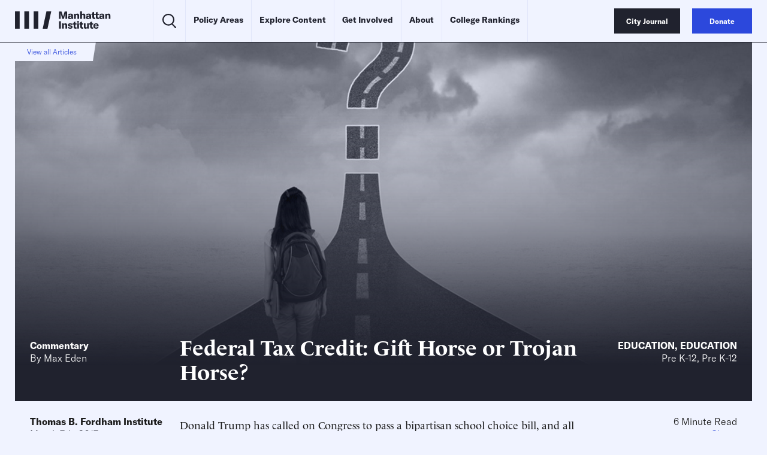

--- FILE ---
content_type: text/html
request_url: https://manhattan.institute/article/federal-tax-credit-gift-horse-or-trojan-horse
body_size: 30685
content:
<!DOCTYPE html>
<html lang="en">
  <head>
    <meta charset="UTF-8" />
    <meta name="viewport" content="width=device-width, initial-scale=1.0">
    <meta http-equiv="X-UA-Compatible" content="ie=edge">
    <meta name='robots' content='index, follow, max-image-preview:large, max-snippet:-1, max-video-preview:-1' />
	<style>img:is([sizes="auto" i], [sizes^="auto," i]) { contain-intrinsic-size: 3000px 1500px }</style>
	
	<!-- This site is optimized with the Yoast SEO Premium plugin v23.9 (Yoast SEO v26.2) - https://yoast.com/wordpress/plugins/seo/ -->
	<title>Federal Tax Credit: Gift Horse or Trojan Horse?</title>
	<meta name="description" content="Donald Trump has called on Congress to pass a bipartisan school choice bill, and all signs point to a federal tuition tax credit. We&rsquo;re standing at the brink of the biggest breakthrough in the history of school choice, one that could expand opportunity for millions of students. Yet one of school choice&rsquo;s strongest stalwarts, the [&hellip;]" />
	<link rel="canonical" href="https://manhattan.institute/article/federal-tax-credit-gift-horse-or-trojan-horse" />
	<meta property="og:locale" content="en_US" />
	<meta property="og:type" content="article" />
	<meta property="og:title" content="Federal Tax Credit: Gift Horse or Trojan Horse?" />
	<meta property="og:description" content="Donald Trump has called on Congress to pass a bipartisan school choice bill, and all signs point to a federal tuition tax credit. We&rsquo;re standing at the brink of the biggest breakthrough in the history of school choice, one that could expand opportunity for millions of students. Yet one of school choice&rsquo;s strongest stalwarts, the [&hellip;]" />
	<meta property="og:url" content="https://manhattan.institute/article/federal-tax-credit-gift-horse-or-trojan-horse" />
	<meta property="og:site_name" content="Manhattan Institute" />
	<meta property="article:publisher" content="https://www.facebook.com/ManhattanInst" />
	<meta property="article:modified_time" content="2023-03-03T22:22:19+00:00" />
	<meta property="og:image" content="https://media4.manhattan-institute.org/sites/default/files/iStock-478559558.jpg" />
	<meta property="og:image:width" content="1200" />
	<meta property="og:image:height" content="700" />
	<meta property="og:image:type" content="image/jpg" />
	<meta name="twitter:card" content="summary_large_image" />
	<meta name="twitter:image" content="https://media4.manhattan-institute.org/sites/default/files/iStock-478559558.jpg" />
	<meta name="twitter:site" content="@ManhattanInst" />
	<meta name="twitter:label1" content="Est. reading time" />
	<meta name="twitter:data1" content="6 minutes" />
	<script type="application/ld+json" class="yoast-schema-graph">{"@context":"https://schema.org","@graph":[{"@type":"NewsArticle","@id":"https://manhattan.institute/article/federal-tax-credit-gift-horse-or-trojan-horse/#article","isPartOf":{"@id":"https://manhattan.institute/article/federal-tax-credit-gift-horse-or-trojan-horse/"},"author":[{"@type":"Person","@id":"https://manhattan.institute#/schema/Person/47746","name":"Max Eden","url":"https://manhattan.institute/person/max-eden/","image":"https://media4.manhattan-institute.org/sites/default/files/Max-Eden.jpg"}],"headline":"Federal Tax Credit: Gift Horse or Trojan Horse?","datePublished":"2017-03-08T13:51:32+00:00","dateModified":"2023-03-03T22:22:19+00:00","mainEntityOfPage":{"@id":"https://manhattan.institute/article/federal-tax-credit-gift-horse-or-trojan-horse/"},"wordCount":1123,"publisher":{"@id":"https://manhattan.institute/#organization"},"image":[{"@id":"https://manhattan.institute/article/federal-tax-credit-gift-horse-or-trojan-horse/#primaryimage"}],"thumbnailUrl":"","inLanguage":"en-US","copyrightYear":"2017","copyrightHolder":{"@id":"https://manhattan.institute/#organization"},"mentions":[{"@type":["Thing","Person"],"@id":"kg:/g/0cqt90","name":"Donald Trump","description":"president of the United States (2017–2021, 2025–present)","url":"https://donaldjtrump.com","image":"https://encrypted-tbn3.gstatic.com/images?q=tbn:ANd9GcQ-IXWXPxYkY8DegDLnBmlB8v327Raai7JzOrFy9crjrGLgOyqd","birthDate":null,"sameAs":["https://www.google.com/search?kgmid=/m/0cqt90","https://www.wikidata.org/wiki/Q22686","https://twitter.com/realDonaldTrump","https://www.facebook.com/DonaldTrump","https://www.imdb.com/title/nm0874339","https://www.rottentomatoes.com/celebrity/donald_j_trump"]},{"@type":["Thing","Place","AdministrativeArea","Country"],"@id":"kg:/g/09c7w0","name":"United States","description":"country located primarily in North America","image":"https://encrypted-tbn3.gstatic.com/images?q=tbn:ANd9GcQB0_FKgauM3h5wkHna7JjIXInv4my0VIlPDbnQv9nwQ7rRsH7P","containedInPlace":{"@type":"Country","name":"United States"},"sameAs":["https://www.google.com/search?kgmid=/m/09c7w0","https://www.wikidata.org/wiki/Q30","https://twitter.com/usagov","https://www.facebook.com/USAGov"]},{"@type":["Thing","Organization"],"@id":"kg:/g/07wbk","name":"Republican Party","description":"American political party","url":"https://gop.com","image":"https://encrypted-tbn3.gstatic.com/images?q=tbn:ANd9GcRMGAhyB7Kou6lUr93vEIPDABoY6edDs6fS92i5s_iup45aSxwi","foundingDate":null,"location":{"@type":"Country","name":"United States"},"sameAs":["https://www.google.com/search?kgmid=/m/07wbk","https://www.wikidata.org/wiki/Q29468","https://twitter.com/GOP","https://www.facebook.com/GOP"]},{"@type":["Thing","Person"],"@id":"kg:/g/02mjmr","name":"Barack Obama","description":"president of the United States from 2009 to 2017","url":"https://barackobama.com","image":"https://encrypted-tbn0.gstatic.com/images?q=tbn:ANd9GcSMtbV3AA1vNkzU2-eebrRczqU7jyofv53qbb6TOAQ_blaDZcrz","birthDate":null,"sameAs":["https://www.google.com/search?kgmid=/m/02mjmr","https://www.wikidata.org/wiki/Q76","https://twitter.com/BarackObama","https://www.facebook.com/barackobama","https://www.linkedin.com/in/barackobama","https://www.imdb.com/title/nm1682433","https://www.rottentomatoes.com/celebrity/barack_obama"]},{"@type":["Thing","WebSite","SoftwareApplication"],"@id":"kg:/g/0289n8t","name":"Twitter","description":"American social networking service founded in 2006","url":"https://x.com","image":"https://encrypted-tbn2.gstatic.com/images?q=tbn:ANd9GcQqFuSH6B9ph8IImB_SJDhhJDzvJ04QkcH2K01ht9HAAyDgnczL","sameAs":["https://www.google.com/search?kgmid=/m/0289n8t","https://www.wikidata.org/wiki/Q918","https://twitter.com/X","https://www.facebook.com/TwitterInc"]},{"@type":["Thing"],"@id":"kg:/g/04y29","name":"Muslims","description":"adherent of the religion of Islam","image":"https://commons.wikimedia.org/wiki/Special:FilePath/Men%20I%CA%BFtik%C4%81f%20at%20Hakim%20Mosque%20of%20Isfahan%20-%20Rajab%201439%20AH%2006.jpg","sameAs":["https://www.google.com/search?kgmid=/m/04y29","https://www.wikidata.org/wiki/Q47740"]},{"@type":["Thing","Organization"],"@id":"kg:/g/0ctwx3","name":"Supreme court","description":"highest court in a jurisdiction","image":"https://encrypted-tbn2.gstatic.com/images?q=tbn:ANd9GcSnRtCYGfEUadIXAgpebbSuRqYV4jEcSOr0MpB6yyXXyXpfbZQg","sameAs":["https://www.google.com/search?kgmid=/m/0ctwx3","https://www.wikidata.org/wiki/Q190752"]},{"@type":["Thing","Organization","Corporation"],"@id":"kg:/g/01tw7q","name":"The Heritage Foundation","description":"American conservative think tank founded in 1973","url":"https://www.heritage.org","image":"https://commons.wikimedia.org/wiki/Special:FilePath/The%20heritage%20foundation%20building%20on%20mass.%20ave.jpg","foundingDate":null,"location":{"@type":"Country","name":"United States"},"sameAs":["https://www.google.com/search?kgmid=/m/01tw7q","https://www.wikidata.org/wiki/Q876787","https://twitter.com/Heritage","https://www.facebook.com/heritagefoundation"]},{"@type":["Thing"],"@id":"kg:/g/041rx","name":"Jewish people","description":"ethnoreligious group and nation from the Levant","image":"https://encrypted-tbn2.gstatic.com/images?q=tbn:ANd9GcQ_Y3Mi3n3Vy6AmG9N_-Wch22ZHHv1VtRND2aK8sJeUopfKwzGl","sameAs":["https://www.google.com/search?kgmid=/m/041rx","https://www.wikidata.org/wiki/Q7325"]},{"@type":["Thing","Organization"],"@id":"kg:/g/02pv38r","name":"Thomas B. Fordham Institute","description":"organization","url":"https://www.edexcellence.net","foundingDate":null,"location":{"@type":"Country","name":"United States"},"sameAs":["https://www.google.com/search?kgmid=/m/02pv38r","https://www.wikidata.org/wiki/Q7787243","https://twitter.com/educationgadfly"]},{"@type":["Thing","TouristAttraction","Organization","Corporation","CollegeOrUniversity","EducationalOrganization"],"@id":"kg:/g/01sl06","name":"Manhattan Institute for Policy Research","description":"American conservative think tank","url":"https://manhattan.institute","image":"https://encrypted-tbn2.gstatic.com/images?q=tbn:ANd9GcTYTeO6lEt3rdti8FLQnHhLRiLV6enA3sAAUEG8tBg_Lms6i-uA","foundingDate":null,"location":{"@type":"Country","name":"United States"},"sameAs":["https://www.google.com/search?kgmid=/m/01sl06","https://www.wikidata.org/wiki/Q6749265","https://twitter.com/ManhattanInst","https://www.facebook.com/ManhattanInst"]},{"@type":["Thing","Person"],"@id":"kg:/g/06xgdy","name":"Arne Duncan","description":"American educator","image":"https://encrypted-tbn2.gstatic.com/images?q=tbn:ANd9GcTt7yDO8pH8mjqp1npE7tz8C-4K6pw23bBGK_J17YqrpipqElT3","birthDate":null,"sameAs":["https://www.google.com/search?kgmid=/m/06xgdy","https://www.wikidata.org/wiki/Q349922","https://twitter.com/arneduncan","https://www.facebook.com/SecretaryArneDuncan","https://www.linkedin.com/in/arneduncan"]},{"@type":["Thing","Book"],"@id":"kg:/g/0dgqnbk","name":"Congressional Review Act","description":"United States legislation enabling Congress to override federal agency decisions","isPartOf":[],"sameAs":["https://www.google.com/search?kgmid=/m/0dgqnbk","https://www.wikidata.org/wiki/Q5160953","https://en.wikipedia.org/wiki/Congressional_Review_Act"]},{"@type":["Thing","Person"],"@id":"kg:/g/0tkjksw","name":"Frederick M. Hess","description":"American political scientist (born 1968)","image":"https://commons.wikimedia.org/wiki/Special:FilePath/Frederick%20M.%20Hess2017-05-22.jpg","birthDate":null,"sameAs":["https://www.google.com/search?kgmid=/m/0tkjksw","https://www.wikidata.org/wiki/Q16729803","https://twitter.com/rickhess99"]},{"@type":["Thing"],"@id":"kg:/g/03rbjv","name":"Non-breaking space","description":"space character that prevents an automatic line break at its position","image":"https://commons.wikimedia.org/wiki/Special:FilePath/ISO%207000%20-%20Ref-No%202016.svg","sameAs":["https://www.google.com/search?kgmid=/m/03rbjv","https://www.wikidata.org/wiki/Q1053612"]},{"@type":["Thing","Organization","Corporation","GovernmentOrganization"],"@id":"kg:/g/02krld","name":"Canada Revenue Agency","description":"Canadian tax collection agency","url":"https://canada.ca/revenue-agency","image":"https://encrypted-tbn2.gstatic.com/images?q=tbn:ANd9GcR5F0gIW9ETIQY-0JkZ71w8PZrKbQ-i81OJGx3oh1s_YoDE4ADI","foundingDate":null,"location":{"@type":"Country","name":"Canada"},"sameAs":["https://www.google.com/search?kgmid=/m/02krld","https://www.wikidata.org/wiki/Q1032002"]},{"@type":["Thing"],"@id":"kg:/g/g/12148hkg","name":"&mdash","description":"No Description Defined","sameAs":["https://www.google.com/search?kgmid=/g/12148hkg","https://de.wikipedia.org/wiki/Geviertstrich"]},{"@type":["Thing","Organization","Corporation"],"@id":"kg:/g/082bb","name":"World Wide Web Consortium","description":"main international standards organization for the World Wide Web","url":"https://w3.org/","image":"https://encrypted-tbn2.gstatic.com/images?q=tbn:ANd9GcTAi52POSjkhJbd326z2ceG9OgNNmJH7-0yVgqr4Fzn3skS9Y3W","foundingDate":null,"location":{"@type":"Country","name":"United States"},"sameAs":["https://www.google.com/search?kgmid=/m/082bb","https://www.wikidata.org/wiki/Q37033","https://twitter.com/w3c"]}]},{"@type":"WebPage","@id":"https://manhattan.institute/article/federal-tax-credit-gift-horse-or-trojan-horse/","url":"https://manhattan.institute/article/federal-tax-credit-gift-horse-or-trojan-horse/","name":"Federal Tax Credit: Gift Horse or Trojan Horse?","isPartOf":{"@id":"https://manhattan.institute/#website"},"primaryImageOfPage":{"@id":"https://manhattan.institute/article/federal-tax-credit-gift-horse-or-trojan-horse/#primaryimage"},"image":{"@id":"https://manhattan.institute/article/federal-tax-credit-gift-horse-or-trojan-horse/#primaryimage"},"thumbnailUrl":"","datePublished":"2017-03-08T13:51:32+00:00","dateModified":"2023-03-03T22:22:19+00:00","breadcrumb":{"@id":"https://manhattan.institute/article/federal-tax-credit-gift-horse-or-trojan-horse/#breadcrumb"},"inLanguage":"en-US","potentialAction":[{"@type":"ReadAction","target":["https://manhattan.institute/article/federal-tax-credit-gift-horse-or-trojan-horse/"]}]},{"@type":"ImageObject","inLanguage":"en-US","@id":"https://manhattan.institute/article/federal-tax-credit-gift-horse-or-trojan-horse/#primaryimage","url":"","contentUrl":""},{"@type":"BreadcrumbList","@id":"https://manhattan.institute/article/federal-tax-credit-gift-horse-or-trojan-horse/#breadcrumb","itemListElement":[{"@type":"ListItem","position":1,"name":"Home","item":"https://manhattan.institute/"},{"@type":"ListItem","position":2,"name":"Federal Tax Credit: Gift Horse or Trojan Horse?"}]},{"@type":"WebSite","@id":"https://manhattan.institute/#website","url":"https://manhattan.institute/","name":"Manhattan Institute","description":"The Manhattan Institute works to keep America and its great cities prosperous, safe, and free.","publisher":{"@id":"https://manhattan.institute/#organization"},"potentialAction":[{"@type":"SearchAction","target":{"@type":"EntryPoint","urlTemplate":"https://manhattan.institute/?s={search_term_string}"},"query-input":{"@type":"PropertyValueSpecification","valueRequired":true,"valueName":"search_term_string"}}],"inLanguage":"en-US"},{"@type":"Organization","@id":"https://manhattan.institute/#organization","name":"Manhattan Institute","url":"https://manhattan.institute/","logo":{"@type":"ImageObject","inLanguage":"en-US","@id":"https://manhattan.institute/#/schema/logo/image/","url":"","contentUrl":"","caption":"Manhattan Institute"},"image":{"@id":"https://manhattan.institute/#/schema/logo/image/"},"sameAs":["https://www.facebook.com/ManhattanInst","https://x.com/ManhattanInst","https://www.linkedin.com/company/manhattan-institute/","https://www.youtube.com/ManhattanInst","https://www.instagram.com/manhattaninstitute/"],"telephone":"212-599-700","legalName":"Manhattan Institute For Policy Research Inc","foundingDate":"1978-01-01","taxID":"13-2912529"}]}</script>
	<!-- / Yoast SEO Premium plugin. -->


<link rel='stylesheet' id='wp-block-library-css' href='https://manhattan.institute/wp-includes/css/dist/block-library/style.min.css?ver=6.8.1' type='text/css' media='all' />
<style id='classic-theme-styles-inline-css' type='text/css'>
/*! This file is auto-generated */
.wp-block-button__link{color:#fff;background-color:#32373c;border-radius:9999px;box-shadow:none;text-decoration:none;padding:calc(.667em + 2px) calc(1.333em + 2px);font-size:1.125em}.wp-block-file__button{background:#32373c;color:#fff;text-decoration:none}
</style>
<style id='global-styles-inline-css' type='text/css'>
:root{--wp--preset--aspect-ratio--square: 1;--wp--preset--aspect-ratio--4-3: 4/3;--wp--preset--aspect-ratio--3-4: 3/4;--wp--preset--aspect-ratio--3-2: 3/2;--wp--preset--aspect-ratio--2-3: 2/3;--wp--preset--aspect-ratio--16-9: 16/9;--wp--preset--aspect-ratio--9-16: 9/16;--wp--preset--color--black: #000000;--wp--preset--color--cyan-bluish-gray: #abb8c3;--wp--preset--color--white: #ffffff;--wp--preset--color--pale-pink: #f78da7;--wp--preset--color--vivid-red: #cf2e2e;--wp--preset--color--luminous-vivid-orange: #ff6900;--wp--preset--color--luminous-vivid-amber: #fcb900;--wp--preset--color--light-green-cyan: #7bdcb5;--wp--preset--color--vivid-green-cyan: #00d084;--wp--preset--color--pale-cyan-blue: #8ed1fc;--wp--preset--color--vivid-cyan-blue: #0693e3;--wp--preset--color--vivid-purple: #9b51e0;--wp--preset--gradient--vivid-cyan-blue-to-vivid-purple: linear-gradient(135deg,rgba(6,147,227,1) 0%,rgb(155,81,224) 100%);--wp--preset--gradient--light-green-cyan-to-vivid-green-cyan: linear-gradient(135deg,rgb(122,220,180) 0%,rgb(0,208,130) 100%);--wp--preset--gradient--luminous-vivid-amber-to-luminous-vivid-orange: linear-gradient(135deg,rgba(252,185,0,1) 0%,rgba(255,105,0,1) 100%);--wp--preset--gradient--luminous-vivid-orange-to-vivid-red: linear-gradient(135deg,rgba(255,105,0,1) 0%,rgb(207,46,46) 100%);--wp--preset--gradient--very-light-gray-to-cyan-bluish-gray: linear-gradient(135deg,rgb(238,238,238) 0%,rgb(169,184,195) 100%);--wp--preset--gradient--cool-to-warm-spectrum: linear-gradient(135deg,rgb(74,234,220) 0%,rgb(151,120,209) 20%,rgb(207,42,186) 40%,rgb(238,44,130) 60%,rgb(251,105,98) 80%,rgb(254,248,76) 100%);--wp--preset--gradient--blush-light-purple: linear-gradient(135deg,rgb(255,206,236) 0%,rgb(152,150,240) 100%);--wp--preset--gradient--blush-bordeaux: linear-gradient(135deg,rgb(254,205,165) 0%,rgb(254,45,45) 50%,rgb(107,0,62) 100%);--wp--preset--gradient--luminous-dusk: linear-gradient(135deg,rgb(255,203,112) 0%,rgb(199,81,192) 50%,rgb(65,88,208) 100%);--wp--preset--gradient--pale-ocean: linear-gradient(135deg,rgb(255,245,203) 0%,rgb(182,227,212) 50%,rgb(51,167,181) 100%);--wp--preset--gradient--electric-grass: linear-gradient(135deg,rgb(202,248,128) 0%,rgb(113,206,126) 100%);--wp--preset--gradient--midnight: linear-gradient(135deg,rgb(2,3,129) 0%,rgb(40,116,252) 100%);--wp--preset--font-size--small: 13px;--wp--preset--font-size--medium: 20px;--wp--preset--font-size--large: 36px;--wp--preset--font-size--x-large: 42px;--wp--preset--spacing--20: 0.44rem;--wp--preset--spacing--30: 0.67rem;--wp--preset--spacing--40: 1rem;--wp--preset--spacing--50: 1.5rem;--wp--preset--spacing--60: 2.25rem;--wp--preset--spacing--70: 3.38rem;--wp--preset--spacing--80: 5.06rem;--wp--preset--shadow--natural: 6px 6px 9px rgba(0, 0, 0, 0.2);--wp--preset--shadow--deep: 12px 12px 50px rgba(0, 0, 0, 0.4);--wp--preset--shadow--sharp: 6px 6px 0px rgba(0, 0, 0, 0.2);--wp--preset--shadow--outlined: 6px 6px 0px -3px rgba(255, 255, 255, 1), 6px 6px rgba(0, 0, 0, 1);--wp--preset--shadow--crisp: 6px 6px 0px rgba(0, 0, 0, 1);}:where(.is-layout-flex){gap: 0.5em;}:where(.is-layout-grid){gap: 0.5em;}body .is-layout-flex{display: flex;}.is-layout-flex{flex-wrap: wrap;align-items: center;}.is-layout-flex > :is(*, div){margin: 0;}body .is-layout-grid{display: grid;}.is-layout-grid > :is(*, div){margin: 0;}:where(.wp-block-columns.is-layout-flex){gap: 2em;}:where(.wp-block-columns.is-layout-grid){gap: 2em;}:where(.wp-block-post-template.is-layout-flex){gap: 1.25em;}:where(.wp-block-post-template.is-layout-grid){gap: 1.25em;}.has-black-color{color: var(--wp--preset--color--black) !important;}.has-cyan-bluish-gray-color{color: var(--wp--preset--color--cyan-bluish-gray) !important;}.has-white-color{color: var(--wp--preset--color--white) !important;}.has-pale-pink-color{color: var(--wp--preset--color--pale-pink) !important;}.has-vivid-red-color{color: var(--wp--preset--color--vivid-red) !important;}.has-luminous-vivid-orange-color{color: var(--wp--preset--color--luminous-vivid-orange) !important;}.has-luminous-vivid-amber-color{color: var(--wp--preset--color--luminous-vivid-amber) !important;}.has-light-green-cyan-color{color: var(--wp--preset--color--light-green-cyan) !important;}.has-vivid-green-cyan-color{color: var(--wp--preset--color--vivid-green-cyan) !important;}.has-pale-cyan-blue-color{color: var(--wp--preset--color--pale-cyan-blue) !important;}.has-vivid-cyan-blue-color{color: var(--wp--preset--color--vivid-cyan-blue) !important;}.has-vivid-purple-color{color: var(--wp--preset--color--vivid-purple) !important;}.has-black-background-color{background-color: var(--wp--preset--color--black) !important;}.has-cyan-bluish-gray-background-color{background-color: var(--wp--preset--color--cyan-bluish-gray) !important;}.has-white-background-color{background-color: var(--wp--preset--color--white) !important;}.has-pale-pink-background-color{background-color: var(--wp--preset--color--pale-pink) !important;}.has-vivid-red-background-color{background-color: var(--wp--preset--color--vivid-red) !important;}.has-luminous-vivid-orange-background-color{background-color: var(--wp--preset--color--luminous-vivid-orange) !important;}.has-luminous-vivid-amber-background-color{background-color: var(--wp--preset--color--luminous-vivid-amber) !important;}.has-light-green-cyan-background-color{background-color: var(--wp--preset--color--light-green-cyan) !important;}.has-vivid-green-cyan-background-color{background-color: var(--wp--preset--color--vivid-green-cyan) !important;}.has-pale-cyan-blue-background-color{background-color: var(--wp--preset--color--pale-cyan-blue) !important;}.has-vivid-cyan-blue-background-color{background-color: var(--wp--preset--color--vivid-cyan-blue) !important;}.has-vivid-purple-background-color{background-color: var(--wp--preset--color--vivid-purple) !important;}.has-black-border-color{border-color: var(--wp--preset--color--black) !important;}.has-cyan-bluish-gray-border-color{border-color: var(--wp--preset--color--cyan-bluish-gray) !important;}.has-white-border-color{border-color: var(--wp--preset--color--white) !important;}.has-pale-pink-border-color{border-color: var(--wp--preset--color--pale-pink) !important;}.has-vivid-red-border-color{border-color: var(--wp--preset--color--vivid-red) !important;}.has-luminous-vivid-orange-border-color{border-color: var(--wp--preset--color--luminous-vivid-orange) !important;}.has-luminous-vivid-amber-border-color{border-color: var(--wp--preset--color--luminous-vivid-amber) !important;}.has-light-green-cyan-border-color{border-color: var(--wp--preset--color--light-green-cyan) !important;}.has-vivid-green-cyan-border-color{border-color: var(--wp--preset--color--vivid-green-cyan) !important;}.has-pale-cyan-blue-border-color{border-color: var(--wp--preset--color--pale-cyan-blue) !important;}.has-vivid-cyan-blue-border-color{border-color: var(--wp--preset--color--vivid-cyan-blue) !important;}.has-vivid-purple-border-color{border-color: var(--wp--preset--color--vivid-purple) !important;}.has-vivid-cyan-blue-to-vivid-purple-gradient-background{background: var(--wp--preset--gradient--vivid-cyan-blue-to-vivid-purple) !important;}.has-light-green-cyan-to-vivid-green-cyan-gradient-background{background: var(--wp--preset--gradient--light-green-cyan-to-vivid-green-cyan) !important;}.has-luminous-vivid-amber-to-luminous-vivid-orange-gradient-background{background: var(--wp--preset--gradient--luminous-vivid-amber-to-luminous-vivid-orange) !important;}.has-luminous-vivid-orange-to-vivid-red-gradient-background{background: var(--wp--preset--gradient--luminous-vivid-orange-to-vivid-red) !important;}.has-very-light-gray-to-cyan-bluish-gray-gradient-background{background: var(--wp--preset--gradient--very-light-gray-to-cyan-bluish-gray) !important;}.has-cool-to-warm-spectrum-gradient-background{background: var(--wp--preset--gradient--cool-to-warm-spectrum) !important;}.has-blush-light-purple-gradient-background{background: var(--wp--preset--gradient--blush-light-purple) !important;}.has-blush-bordeaux-gradient-background{background: var(--wp--preset--gradient--blush-bordeaux) !important;}.has-luminous-dusk-gradient-background{background: var(--wp--preset--gradient--luminous-dusk) !important;}.has-pale-ocean-gradient-background{background: var(--wp--preset--gradient--pale-ocean) !important;}.has-electric-grass-gradient-background{background: var(--wp--preset--gradient--electric-grass) !important;}.has-midnight-gradient-background{background: var(--wp--preset--gradient--midnight) !important;}.has-small-font-size{font-size: var(--wp--preset--font-size--small) !important;}.has-medium-font-size{font-size: var(--wp--preset--font-size--medium) !important;}.has-large-font-size{font-size: var(--wp--preset--font-size--large) !important;}.has-x-large-font-size{font-size: var(--wp--preset--font-size--x-large) !important;}
:where(.wp-block-post-template.is-layout-flex){gap: 1.25em;}:where(.wp-block-post-template.is-layout-grid){gap: 1.25em;}
:where(.wp-block-columns.is-layout-flex){gap: 2em;}:where(.wp-block-columns.is-layout-grid){gap: 2em;}
:root :where(.wp-block-pullquote){font-size: 1.5em;line-height: 1.6;}
</style>
<link rel='stylesheet' id='ttd_topics_public_css-css' href='https://manhattan.institute/wp-content/plugins/ttd-topics/public/css/ttd-topics-public.css?ver=3.5.12' type='text/css' media='all' />
<link rel='stylesheet' id='style-css' href='https://manhattan.institute/wp-content/themes/mi-theme/style.css?ver=48217503' type='text/css' media='all' />
<link rel='stylesheet' id='daterangepicker-css' href='https://manhattan.institute/wp-content/themes/mi-theme/uneets/src/css/daterangepicker.css?ver=6.8.1' type='text/css' media='all' />
<link rel='stylesheet' id='custom-style-css' href='https://manhattan.institute/wp-content/themes/mi-theme/custom-css.css?ver=48217503' type='text/css' media='all' />
<script>
        window.wp_variables = {
          template_directory_uri: "https://manhattan.institute/wp-content/themes/mi-theme"
        }
      </script><script type="text/javascript" src="https://manhattan.institute/wp-includes/js/jquery/jquery.min.js?ver=3.7.1" id="jquery-core-js"></script>
<script type="text/javascript" src="https://manhattan.institute/wp-includes/js/jquery/jquery-migrate.min.js?ver=3.4.1" id="jquery-migrate-js"></script>
<script src="https://manhattan.institute/wp-content/plugins/ttd-topics/public/js/ttd-post.js?ver=3.5.12" type="module"></script><link rel="https://api.w.org/" href="https://manhattan.institute/wp-json/" /><link rel="alternate" title="JSON" type="application/json" href="https://manhattan.institute/wp-json/wp/v2/article/188836" /><link rel="EditURI" type="application/rsd+xml" title="RSD" href="https://manhattan.institute/xmlrpc.php?rsd" />
<meta name="generator" content="WordPress 6.8.1" />
<link rel='shortlink' href='https://manhattan.institute/?p=188836' />
<link rel="alternate" title="oEmbed (JSON)" type="application/json+oembed" href="https://manhattan.institute/wp-json/oembed/1.0/embed?url=https%3A%2F%2Fmanhattan.institute%2Farticle%2Ffederal-tax-credit-gift-horse-or-trojan-horse%2F" />
<link rel="alternate" title="oEmbed (XML)" type="text/xml+oembed" href="https://manhattan.institute/wp-json/oembed/1.0/embed?url=https%3A%2F%2Fmanhattan.institute%2Farticle%2Ffederal-tax-credit-gift-horse-or-trojan-horse%2F&#038;format=xml" />
<script>
(function() {
  const match = document.cookie.match(/(?:^|; )geo=([^;]*)/);
  const geo = match ? decodeURIComponent(match[1]) : null;

  if (geo === 'CA') {
    const s = document.createElement('script');
    s.src = 'https://cmp.osano.com/xjWujcT8l1/6e79aa43-0816-4acb-ae16-07c4787bbedc/osano.js?variant=three';
    s.dataset.cfasync = 'false';
    const head = document.head;
    head.insertBefore(s, head.firstChild); 
  }
	else{
			const s = document.createElement('script');
			s.src = 'https://cmp.osano.com/xjWujcT8l1/d64542de-1ff7-42d4-a39a-000e3bdc70c1/osano.js?variant=three';
			s.dataset.cfasync = 'false';
			const head = document.head;
			head.insertBefore(s, head.firstChild);
		}
})();
</script>

<!-- Start VWO Async SmartCode -->
<link rel="preconnect" href="https://dev.visualwebsiteoptimizer.com" />
<script type='text/javascript' id='vwoCode'>
window._vwo_code || (function() {
var account_id=1061061,
version=2.1,
settings_tolerance=2000,
hide_element='body',
hide_element_style = 'opacity:0 !important;filter:alpha(opacity=0) !important;background:none !important;transition:none !important;',
/* DO NOT EDIT BELOW THIS LINE */
f=false,w=window,d=document,v=d.querySelector('#vwoCode'),cK='_vwo_'+account_id+'_settings',cc={};try{var c=JSON.parse(localStorage.getItem('_vwo_'+account_id+'_config'));cc=c&&typeof c==='object'?c:{}}catch(e){}var stT=cc.stT==='session'?w.sessionStorage:w.localStorage;code={nonce:v&&v.nonce,use_existing_jquery:function(){return typeof use_existing_jquery!=='undefined'?use_existing_jquery:undefined},library_tolerance:function(){return typeof library_tolerance!=='undefined'?library_tolerance:undefined},settings_tolerance:function(){return cc.sT||settings_tolerance},hide_element_style:function(){return'{'+(cc.hES||hide_element_style)+'}'},hide_element:function(){if(performance.getEntriesByName('first-contentful-paint')[0]){return''}return typeof cc.hE==='string'?cc.hE:hide_element},getVersion:function(){return version},finish:function(e){if(!f){f=true;var t=d.getElementById('_vis_opt_path_hides');if(t)t.parentNode.removeChild(t);if(e)(new Image).src='https://dev.visualwebsiteoptimizer.com/ee.gif?a='+account_id+e}},finished:function(){return f},addScript:function(e){var t=d.createElement('script');t.type='text/javascript';if(e.src){t.src=e.src}else{t.text=e.text}v&&t.setAttribute('nonce',v.nonce);d.getElementsByTagName('head')[0].appendChild(t)},load:function(e,t){var n=this.getSettings(),i=d.createElement('script'),r=this;t=t||{};if(n){i.textContent=n;d.getElementsByTagName('head')[0].appendChild(i);if(!w.VWO||VWO.caE){stT.removeItem(cK);r.load(e)}}else{var o=new XMLHttpRequest;o.open('GET',e,true);o.withCredentials=!t.dSC;o.responseType=t.responseType||'text';o.onload=function(){if(t.onloadCb){return t.onloadCb(o,e)}if(o.status===200||o.status===304){_vwo_code.addScript({text:o.responseText})}else{_vwo_code.finish('&e=loading_failure:'+e)}};o.onerror=function(){if(t.onerrorCb){return t.onerrorCb(e)}_vwo_code.finish('&e=loading_failure:'+e)};o.send()}},getSettings:function(){try{var e=stT.getItem(cK);if(!e){return}e=JSON.parse(e);if(Date.now()>e.e){stT.removeItem(cK);return}return e.s}catch(e){return}},init:function(){if(d.URL.indexOf('__vwo_disable__')>-1)return;var e=this.settings_tolerance();w._vwo_settings_timer=setTimeout(function(){_vwo_code.finish();stT.removeItem(cK)},e);var t;if(this.hide_element()!=='body'){t=d.createElement('style');var n=this.hide_element(),i=n?n+this.hide_element_style():'',r=d.getElementsByTagName('head')[0];t.setAttribute('id','_vis_opt_path_hides');v&&t.setAttribute('nonce',v.nonce);t.setAttribute('type','text/css');if(t.styleSheet)t.styleSheet.cssText=i;else t.appendChild(d.createTextNode(i));r.appendChild(t)}else{t=d.getElementsByTagName('head')[0];var i=d.createElement('div');i.style.cssText='z-index: 2147483647 !important;position: fixed !important;left: 0 !important;top: 0 !important;width: 100% !important;height: 100% !important;background: white !important;display: block !important;';i.setAttribute('id','_vis_opt_path_hides');i.classList.add('_vis_hide_layer');t.parentNode.insertBefore(i,t.nextSibling)}var o=window._vis_opt_url||d.URL,s='https://dev.visualwebsiteoptimizer.com/j.php?a='+account_id+'&u='+encodeURIComponent(o)+'&vn='+version;if(w.location.search.indexOf('_vwo_xhr')!==-1){this.addScript({src:s})}else{this.load(s+'&x=true')}}};w._vwo_code=code;code.init();})();
</script>
<!-- End VWO Async SmartCode -->
<!-- Google Tag Manager -->
	<script>(function(w,d,s,l,i){w[l]=w[l]||[];w[l].push({'gtm.start':
		new Date().getTime(),event:'gtm.js'});var f=d.getElementsByTagName(s)[0],
                j=d.createElement(s),dl=l!='dataLayer'?'&l='+l:'';j.async=true;j.src=
                'https://www.googletagmanager.com/gtm.js?id='+i+dl;f.parentNode.insertBefore(j,f);
            })(window,document,'script','dataLayer','GTM-MKFSQGN');</script>
<!-- End Google Tag Manager -->
<script type='text/javascript' src='https://platform-api.sharethis.com/js/sharethis.js#property=6478915aa660b80019d55f13&product=sop' async='async'></script>
<!-- Fundraise Up: the new standard for online giving -->
<script>(function(w,d,s,n,a){if(!w[n]){var l='call,catch,on,once,set,then,track'
  .split(','),i,o=function(n){return'function'==typeof n?o.l.push([arguments])&&o
  :function(){return o.l.push([n,arguments])&&o}},t=d.getElementsByTagName(s)[0],
  j=d.createElement(s);j.async=!0;j.src='https://cdn.fundraiseup.com/widget/'+a+'';
  t.parentNode.insertBefore(j,t);o.s=Date.now();o.v=4;o.h=w.location.href;o.l=[];
  for(i=0;i<7;i++)o[l[i]]=o(l[i]);w[n]=o}
  })(window,document,'script','FundraiseUp','APMGQCXY');</script>
<!-- End Fundraise Up -->
<link rel="icon" href="https://media4.manhattan-institute.org/wp-content/uploads/MI-150x150.png" sizes="32x32" />
<link rel="icon" href="https://media4.manhattan-institute.org/wp-content/uploads/MI.png" sizes="192x192" />
<link rel="apple-touch-icon" href="https://media4.manhattan-institute.org/wp-content/uploads/MI.png" />
<meta name="msapplication-TileImage" content="https://media4.manhattan-institute.org/wp-content/uploads/MI.png" />
    <script>
      
      window.integrator = {
        preview_endpoint_base_url: 'https://search.manhattan.institute/api/mi/preview',
        event_endpoint_base_url: 'https://search.manhattan.institute/api/mi/event'
      };
      window.search = {"mi":{"endpoint_base_url":"https://search.manhattan.institute/api/mi/search"},"cj":{"endpoint_base_url":"https://search.manhattan.institute/api/cj/search"},"tass":{"endpoint_base_url":"https://search.manhattan.institute/api/tass/search"},"":{"endpoint_base_url":null},"pm":{"endpoint_base_url":null}};
      window.sites = {"mi":{"url":"https://manhattan.institute"},"cj":{"url":"https://www.city-journal.org"},"tass":{"url":"https://www.adamsmithsociety.com"},"":{"url":"https://manhattan.institute/presidents-update-2024"},"pm":{"url":"https://www.proxymonitor.org"}};
      window.site = 'mi';
    </script>
  </head>

  <body class="u_body wp-singular article-template-default single single-article postid-188836 wp-theme-mi-theme">
    <!-- Google Tag Manager (noscript) -->
	<noscript><iframe src="https://www.googletagmanager.com/ns.html?id=GTM-MKFSQGN"
	 height="0" width="0" style="display:none;visibility:hidden"></iframe></noscript>
<!-- End Google Tag Manager (noscript) -->



    <div class="u_header">
  <div class="wrapper">
    <div class="logo">
      <a href="https://manhattan.institute">
        <svg viewBox="0 0 163 30" fill="none" xmlns="http://www.w3.org/2000/svg">
<path d="M7.94824 0.00593185H0.000488281V29.9226H7.94824V0.00593185Z" fill="currentColor"/>
<path d="M23.8437 0.00593185H15.896V29.9226H23.8437V0.00593185Z" fill="currentColor"/>
<path d="M39.7383 0.00585938H31.7905V29.9225H39.7383V0.00585938Z" fill="currentColor"/>
<path d="M61.6052 0.0107422L55.2587 29.9231H47.1187L53.4651 0.0107422H61.6052Z" fill="currentColor"/>
<path d="M74.9727 13.0303H77.5607V4.33145C77.5607 3.82821 77.5248 3.34294 77.4889 2.9116H77.5428C77.5787 3.25308 77.6866 3.79226 77.8124 4.13375L80.4903 13.0303H83.0424L85.6126 4.13375C85.7204 3.79226 85.8462 3.25308 85.8822 2.89362H85.9361C85.8822 3.37889 85.8642 3.84618 85.8642 4.33145V13.0303H88.632V0.269592H84.4084L82.1618 8.05182C81.9821 8.68087 81.8922 9.18411 81.8383 9.63343H81.8023C81.7484 9.18411 81.6765 8.69884 81.4968 8.08777L79.1423 0.269592H74.9727V13.0303Z" fill="currentColor"/>
<path d="M92.9851 13.246C94.3869 13.246 95.5372 12.6169 95.9865 11.6104C96.0045 12.1137 96.0404 12.5989 96.1303 13.0303H98.9341C98.7723 12.4731 98.6824 11.5925 98.6824 10.5321V7.54858C98.6824 4.9605 97.3884 3.82821 94.4948 3.82821C91.9426 3.82821 90.3251 5.01442 90.1813 7.0094H93.039C93.0929 6.1467 93.5961 5.67941 94.4768 5.67941C95.3755 5.67941 95.8068 6.12873 95.8068 7.15318V7.45872L93.6321 7.76426C92.2662 7.94398 91.4035 8.23155 90.8104 8.64492C90.1993 9.07627 89.8937 9.74127 89.8937 10.586C89.8937 12.1856 91.1339 13.246 92.9851 13.246ZM94.0634 11.4127C93.3086 11.4127 92.8053 10.9994 92.8053 10.3703C92.8053 9.70532 93.2906 9.32789 94.351 9.13019L95.8967 8.87857V9.59748C95.8967 10.6759 95.1598 11.4127 94.0634 11.4127Z" fill="currentColor"/>
<path d="M100.394 13.0303H103.288V8.17763C103.288 6.79372 103.845 6.02089 104.851 6.02089C105.768 6.02089 106.199 6.614 106.199 7.85412V13.0303H109.075V7.45872C109.075 5.06833 108.087 3.82821 106.146 3.82821C104.78 3.82821 103.791 4.45726 103.162 5.76927V4.04388H100.394V13.0303Z" fill="currentColor"/>
<path d="M110.897 13.0303H113.791V8.1956C113.791 6.79372 114.348 6.02089 115.372 6.02089C116.253 6.02089 116.702 6.59602 116.702 7.72831V13.0303H119.578V7.44075C119.578 5.05036 118.589 3.82821 116.648 3.82821C115.3 3.82821 114.348 4.42131 113.791 5.64346V0H110.897V13.0303Z" fill="currentColor"/>
<path d="M123.662 13.246C125.064 13.246 126.215 12.6169 126.664 11.6104C126.682 12.1137 126.718 12.5989 126.808 13.0303H129.611C129.45 12.4731 129.36 11.5925 129.36 10.5321V7.54858C129.36 4.9605 128.066 3.82821 125.172 3.82821C122.62 3.82821 121.002 5.01442 120.859 7.0094H123.716C123.77 6.1467 124.273 5.67941 125.154 5.67941C126.053 5.67941 126.484 6.12873 126.484 7.15318V7.45872L124.309 7.76426C122.944 7.94398 122.081 8.23155 121.488 8.64492C120.877 9.07627 120.571 9.74127 120.571 10.586C120.571 12.1856 121.811 13.246 123.662 13.246ZM124.741 11.4127C123.986 11.4127 123.483 10.9994 123.483 10.3703C123.483 9.70532 123.968 9.32789 125.028 9.13019L126.574 8.87857V9.59748C126.574 10.6759 125.837 11.4127 124.741 11.4127Z" fill="currentColor"/>
<path d="M129.957 5.96698H131.521V10.1367C131.521 12.1137 132.509 13.192 134.9 13.192C135.421 13.192 135.87 13.1381 136.535 13.0123V10.7298C136.266 10.7837 136.05 10.8196 135.709 10.8196C134.846 10.8196 134.397 10.3523 134.397 9.4537V5.96698H136.535V4.04388H134.397V0.772831L131.521 1.88715V4.04388H129.957V5.96698Z" fill="currentColor"/>
<path d="M136.005 5.96698H137.568V10.1367C137.568 12.1137 138.557 13.192 140.947 13.192C141.469 13.192 141.918 13.1381 142.583 13.0123V10.7298C142.313 10.7837 142.098 10.8196 141.756 10.8196C140.893 10.8196 140.444 10.3523 140.444 9.4537V5.96698H142.583V4.04388H140.444V0.772831L137.568 1.88715V4.04388H136.005V5.96698Z" fill="currentColor"/>
<path d="M146.148 13.246C147.55 13.246 148.7 12.6169 149.15 11.6104C149.168 12.1137 149.203 12.5989 149.293 13.0303H152.097C151.935 12.4731 151.845 11.5925 151.845 10.5321V7.54858C151.845 4.9605 150.551 3.82821 147.658 3.82821C145.106 3.82821 143.488 5.01442 143.344 7.0094H146.202C146.256 6.1467 146.759 5.67941 147.64 5.67941C148.538 5.67941 148.97 6.12873 148.97 7.15318V7.45872L146.795 7.76426C145.429 7.94398 144.566 8.23155 143.973 8.64492C143.362 9.07627 143.057 9.74127 143.057 10.586C143.057 12.1856 144.297 13.246 146.148 13.246ZM147.226 11.4127C146.472 11.4127 145.968 10.9994 145.968 10.3703C145.968 9.70532 146.454 9.32789 147.514 9.13019L149.06 8.87857V9.59748C149.06 10.6759 148.323 11.4127 147.226 11.4127Z" fill="currentColor"/>
<path d="M153.557 13.0303H156.451V8.17763C156.451 6.79372 157.008 6.02089 158.014 6.02089C158.931 6.02089 159.362 6.614 159.362 7.85412V13.0303H162.238V7.45872C162.238 5.06833 161.25 3.82821 159.309 3.82821C157.943 3.82821 156.954 4.45726 156.325 5.76927V4.04388H153.557V13.0303Z" fill="currentColor"/>
<path d="M78.0101 29.7843V17.0236H74.9727V29.7843H78.0101Z" fill="currentColor"/>
<path d="M80.0119 29.7843H82.9055V24.9317C82.9055 23.5478 83.4627 22.7749 84.4692 22.7749C85.3858 22.7749 85.8171 23.368 85.8171 24.6082V29.7843H88.6928V24.2128C88.6928 21.8224 87.7043 20.5822 85.7632 20.5822C84.3973 20.5822 83.4088 21.2113 82.7797 22.5233V20.7979H80.0119V29.7843Z" fill="currentColor"/>
<path d="M93.9476 30C96.4818 30 97.9196 28.8318 97.9196 27.0345C97.9196 25.5248 97.1468 24.6082 95.2956 24.3026L93.5162 23.9971C92.8153 23.8713 92.5277 23.6915 92.5277 23.2602C92.5277 22.757 92.9411 22.5053 93.7858 22.5053C94.9181 22.5053 95.8168 22.8828 96.5177 23.5837L98.0095 22.2537C97.2726 21.1933 95.7449 20.5822 93.9476 20.5822C91.4853 20.5822 89.9936 21.7145 89.9936 23.4219C89.9936 24.9496 90.9282 25.8663 92.7794 26.1718L94.1812 26.4234C95.1697 26.5672 95.4573 26.7469 95.4573 27.2322C95.4573 27.7175 94.99 28.041 94.0015 28.041C92.7614 28.041 91.8088 27.5737 91.1618 26.693L89.5083 27.9152C90.353 29.2811 91.9886 30 93.9476 30Z" fill="currentColor"/>
<path d="M98.1615 22.721H99.7252V26.8907C99.7252 28.8677 100.714 29.9461 103.104 29.9461C103.625 29.9461 104.075 29.8922 104.74 29.7664V27.4838C104.47 27.5377 104.254 27.5737 103.913 27.5737C103.05 27.5737 102.601 27.1064 102.601 26.2077V22.721H104.74V20.7979H102.601V17.5269L99.7252 18.6412V20.7979H98.1615V22.721Z" fill="currentColor"/>
<path d="M105.809 19.5039H108.81V16.8798H105.809V19.5039ZM105.863 29.7843H108.756V20.7979H105.863V29.7843Z" fill="currentColor"/>
<path d="M109.51 22.721H111.073V26.8907C111.073 28.8677 112.062 29.9461 114.452 29.9461C114.973 29.9461 115.423 29.8922 116.088 29.7664V27.4838C115.818 27.5377 115.602 27.5737 115.261 27.5737C114.398 27.5737 113.949 27.1064 113.949 26.2077V22.721H116.088V20.7979H113.949V17.5269L111.073 18.6412V20.7979H109.51V22.721Z" fill="currentColor"/>
<path d="M120.086 30C121.398 30 122.459 29.2811 122.89 28.1488V29.7843H125.64V20.7979H122.746V25.9381C122.746 27.0704 122.171 27.8073 121.237 27.8073C120.392 27.8073 119.943 27.2322 119.943 26.1179V20.7979H117.067V26.6211C117.067 28.7239 117.966 30 120.086 30Z" fill="currentColor"/>
<path d="M126.387 22.721H127.95V26.8907C127.95 28.8677 128.939 29.9461 131.329 29.9461C131.85 29.9461 132.3 29.8922 132.965 29.7664V27.4838C132.695 27.5377 132.479 27.5737 132.138 27.5737C131.275 27.5737 130.826 27.1064 130.826 26.2077V22.721H132.965V20.7979H130.826V17.5269L127.95 18.6412V20.7979H126.387V22.721Z" fill="currentColor"/>
<path d="M142.285 25.0754C142.285 22.2178 140.704 20.5822 137.882 20.5822C135.078 20.5822 133.317 22.4334 133.317 25.381C133.317 28.2926 135.114 30 138.08 30C139.949 30 141.477 29.1193 142.195 27.6456L140.075 26.675C139.661 27.5018 138.996 27.9331 138.116 27.9331C136.911 27.9331 136.067 27.1603 136.049 25.9381H142.285V25.0754ZM139.5 24.3206H136.049C136.085 23.0445 136.714 22.2897 137.828 22.2897C138.906 22.2897 139.5 22.9726 139.5 24.2487V24.3206Z" fill="currentColor"/>
</svg>
      </a>
    </div>

    <nav class="menu">
      <a href="/search" class="search">
        <svg width="23" height="24" viewBox="0 0 23 24" fill="none" xmlns="http://www.w3.org/2000/svg" class="icon">
  <path d="M22.6892 22.1633L17.2926 16.6335C18.9881 14.8653 20.0315 12.4824 20.0315 9.86939C20.0315 4.43265 15.5527 0 10.0158 0C4.47887 0 -0.0245082 4.43265 0.000100377 9.86939C0.000100377 15.3061 4.47887 19.7388 10.0158 19.7388C12.0854 19.7388 14.0122 19.1143 15.6143 18.0441L21.1143 23.6571C21.3358 23.8776 21.6065 24 21.9018 24C22.1725 24 22.4678 23.902 22.6646 23.7061C23.1076 23.2898 23.1076 22.6041 22.6892 22.1633ZM2.16566 9.86939C2.16566 5.63265 5.68469 2.17959 10.0158 2.17959C14.3469 2.17959 17.8414 5.63265 17.8414 9.86939C17.8414 14.1061 14.3223 17.5592 10.0158 17.5592C5.7093 17.5592 2.16566 14.1061 2.16566 9.86939Z" fill="currentColor" class="icon-fill"/>
</svg>
      </a>

      <ul id="menu-main-menu" class=""><li id="menu-item-203372" class="menu-item menu-item-type-custom menu-item-object-custom menu-item-has-children menu-item-203372"><a href="#">Policy Areas</a>
<ul class="sub-menu">
	<li id="menu-item-203373" class="menu-item menu-item-type-taxonomy menu-item-object-policy menu-item-203373"><a href="https://manhattan.institute/policy/cities">Cities</a></li>
	<li id="menu-item-203374" class="menu-item menu-item-type-taxonomy menu-item-object-policy menu-item-203374"><a href="https://manhattan.institute/policy/culture">Culture</a></li>
	<li id="menu-item-203375" class="menu-item menu-item-type-taxonomy menu-item-object-policy menu-item-203375"><a href="https://manhattan.institute/policy/economics">Economics</a></li>
	<li id="menu-item-203376" class="menu-item menu-item-type-taxonomy menu-item-object-policy current-article-ancestor current-menu-parent current-article-parent menu-item-203376"><a href="https://manhattan.institute/policy/education">Education</a></li>
	<li id="menu-item-203378" class="menu-item menu-item-type-taxonomy menu-item-object-policy menu-item-203378"><a href="https://manhattan.institute/policy/governance">Governance</a></li>
	<li id="menu-item-203379" class="menu-item menu-item-type-taxonomy menu-item-object-policy menu-item-203379"><a href="https://manhattan.institute/policy/health">Health</a></li>
	<li id="menu-item-203380" class="menu-item menu-item-type-taxonomy menu-item-object-policy menu-item-203380"><a href="https://manhattan.institute/policy/public-safety">Public Safety</a></li>
	<li id="menu-item-203377" class="menu-item menu-item-type-taxonomy menu-item-object-policy menu-item-203377"><a href="https://manhattan.institute/policy/tech">Tech</a></li>
</ul>
</li>
<li id="menu-item-203345" class="menu-item menu-item-type-custom menu-item-object-custom menu-item-has-children menu-item-203345"><a href="#">Explore Content</a>
<ul class="sub-menu">
	<li id="menu-item-203346" class="menu-item menu-item-type-post_type menu-item-object-page menu-item-203346"><a href="https://manhattan.institute/articles">Publications</a></li>
	<li id="menu-item-237350" class="menu-item menu-item-type-post_type menu-item-object-page menu-item-237350"><a href="https://manhattan.institute/polls">Polls</a></li>
	<li id="menu-item-203836" class="menu-item menu-item-type-custom menu-item-object-custom menu-item-203836"><a href="/books">Books</a></li>
	<li id="menu-item-203347" class="menu-item menu-item-type-post_type menu-item-object-page menu-item-203347"><a href="https://manhattan.institute/multimedia">Multimedia</a></li>
	<li id="menu-item-203371" class="menu-item menu-item-type-post_type menu-item-object-page menu-item-203371"><a href="https://manhattan.institute/podcasts">Podcasts</a></li>
	<li id="menu-item-203349" class="menu-item menu-item-type-post_type menu-item-object-page menu-item-203349"><a href="https://manhattan.institute/projects">Projects</a></li>
</ul>
</li>
<li id="menu-item-203350" class="menu-item menu-item-type-custom menu-item-object-custom menu-item-has-children menu-item-203350"><a href="#">Get Involved</a>
<ul class="sub-menu">
	<li id="menu-item-203351" class="menu-item menu-item-type-post_type menu-item-object-page menu-item-203351"><a href="https://manhattan.institute/events">Events</a></li>
	<li id="menu-item-203355" class="menu-item menu-item-type-post_type menu-item-object-page menu-item-203355"><a href="https://manhattan.institute/careers">Careers</a></li>
	<li id="menu-item-203352" class="menu-item menu-item-type-post_type menu-item-object-page menu-item-203352"><a href="https://manhattan.institute/subscribe">Subscribe</a></li>
</ul>
</li>
<li id="menu-item-203358" class="menu-item menu-item-type-custom menu-item-object-custom menu-item-has-children menu-item-203358"><a href="#">About</a>
<ul class="sub-menu">
	<li id="menu-item-203768" class="menu-item menu-item-type-post_type menu-item-object-page menu-item-203768"><a href="https://manhattan.institute/about">About MI</a></li>
	<li id="menu-item-203360" class="menu-item menu-item-type-post_type menu-item-object-page menu-item-203360"><a href="https://manhattan.institute/research-integrity">Research Integrity</a></li>
	<li id="menu-item-203361" class="menu-item menu-item-type-post_type menu-item-object-page menu-item-203361"><a href="https://manhattan.institute/press-media">Press &#038; Media</a></li>
	<li id="menu-item-203362" class="menu-item menu-item-type-post_type menu-item-object-page menu-item-203362"><a href="https://manhattan.institute/staff">Staff</a></li>
	<li id="menu-item-203363" class="menu-item menu-item-type-post_type menu-item-object-page menu-item-203363"><a href="https://manhattan.institute/board-of-trustees">Trustees</a></li>
	<li id="menu-item-203364" class="menu-item menu-item-type-post_type menu-item-object-page menu-item-203364"><a href="https://manhattan.institute/scholars">Scholars</a></li>
</ul>
</li>
<li id="menu-item-239390" class="menu-item menu-item-type-custom menu-item-object-custom menu-item-239390"><a href="https://collegerankings.city-journal.org">College Rankings</a></li>
</ul>    </nav>

    <div class="actions">
      
<a  class="m_button style-dark"
        href="https://www.city-journal.org"
          target="_blank"
        >
  <span class="button-wrapper">
              <span class="button-title">City Journal</span>
      </span>
</a>

      
<a  class="m_button style-primary"
        href="/donate"
        >
  <span class="button-wrapper">
              <span class="button-title">Donate</span>
      </span>
</a>
    </div>

    <button id="mobile-menu-trigger" class="mobile-menu-toggler js-mobile-menu-toggler" aria-haspopup="true" aria-controls="mobile-menu">
      <div aria-hidden="true"></div>
      <div aria-hidden="true"></div>
      <div aria-hidden="true"></div>
    </button>
  </div>

  <div role="menu" class="mobile-menu js-mobile-menu" aria-labelledby="mobile-menu-trigger">
    <nav>
      <a href="/search" class="search">Search</a>
      <ul id="menu-main-menu-1" class=""><li class="menu-item menu-item-type-custom menu-item-object-custom menu-item-has-children menu-item-203372"><a href="#">Policy Areas</a>
<ul class="sub-menu">
	<li class="menu-item menu-item-type-taxonomy menu-item-object-policy menu-item-203373"><a href="https://manhattan.institute/policy/cities">Cities</a></li>
	<li class="menu-item menu-item-type-taxonomy menu-item-object-policy menu-item-203374"><a href="https://manhattan.institute/policy/culture">Culture</a></li>
	<li class="menu-item menu-item-type-taxonomy menu-item-object-policy menu-item-203375"><a href="https://manhattan.institute/policy/economics">Economics</a></li>
	<li class="menu-item menu-item-type-taxonomy menu-item-object-policy current-article-ancestor current-menu-parent current-article-parent menu-item-203376"><a href="https://manhattan.institute/policy/education">Education</a></li>
	<li class="menu-item menu-item-type-taxonomy menu-item-object-policy menu-item-203378"><a href="https://manhattan.institute/policy/governance">Governance</a></li>
	<li class="menu-item menu-item-type-taxonomy menu-item-object-policy menu-item-203379"><a href="https://manhattan.institute/policy/health">Health</a></li>
	<li class="menu-item menu-item-type-taxonomy menu-item-object-policy menu-item-203380"><a href="https://manhattan.institute/policy/public-safety">Public Safety</a></li>
	<li class="menu-item menu-item-type-taxonomy menu-item-object-policy menu-item-203377"><a href="https://manhattan.institute/policy/tech">Tech</a></li>
</ul>
</li>
<li class="menu-item menu-item-type-custom menu-item-object-custom menu-item-has-children menu-item-203345"><a href="#">Explore Content</a>
<ul class="sub-menu">
	<li class="menu-item menu-item-type-post_type menu-item-object-page menu-item-203346"><a href="https://manhattan.institute/articles">Publications</a></li>
	<li class="menu-item menu-item-type-post_type menu-item-object-page menu-item-237350"><a href="https://manhattan.institute/polls">Polls</a></li>
	<li class="menu-item menu-item-type-custom menu-item-object-custom menu-item-203836"><a href="/books">Books</a></li>
	<li class="menu-item menu-item-type-post_type menu-item-object-page menu-item-203347"><a href="https://manhattan.institute/multimedia">Multimedia</a></li>
	<li class="menu-item menu-item-type-post_type menu-item-object-page menu-item-203371"><a href="https://manhattan.institute/podcasts">Podcasts</a></li>
	<li class="menu-item menu-item-type-post_type menu-item-object-page menu-item-203349"><a href="https://manhattan.institute/projects">Projects</a></li>
</ul>
</li>
<li class="menu-item menu-item-type-custom menu-item-object-custom menu-item-has-children menu-item-203350"><a href="#">Get Involved</a>
<ul class="sub-menu">
	<li class="menu-item menu-item-type-post_type menu-item-object-page menu-item-203351"><a href="https://manhattan.institute/events">Events</a></li>
	<li class="menu-item menu-item-type-post_type menu-item-object-page menu-item-203355"><a href="https://manhattan.institute/careers">Careers</a></li>
	<li class="menu-item menu-item-type-post_type menu-item-object-page menu-item-203352"><a href="https://manhattan.institute/subscribe">Subscribe</a></li>
</ul>
</li>
<li class="menu-item menu-item-type-custom menu-item-object-custom menu-item-has-children menu-item-203358"><a href="#">About</a>
<ul class="sub-menu">
	<li class="menu-item menu-item-type-post_type menu-item-object-page menu-item-203768"><a href="https://manhattan.institute/about">About MI</a></li>
	<li class="menu-item menu-item-type-post_type menu-item-object-page menu-item-203360"><a href="https://manhattan.institute/research-integrity">Research Integrity</a></li>
	<li class="menu-item menu-item-type-post_type menu-item-object-page menu-item-203361"><a href="https://manhattan.institute/press-media">Press &#038; Media</a></li>
	<li class="menu-item menu-item-type-post_type menu-item-object-page menu-item-203362"><a href="https://manhattan.institute/staff">Staff</a></li>
	<li class="menu-item menu-item-type-post_type menu-item-object-page menu-item-203363"><a href="https://manhattan.institute/board-of-trustees">Trustees</a></li>
	<li class="menu-item menu-item-type-post_type menu-item-object-page menu-item-203364"><a href="https://manhattan.institute/scholars">Scholars</a></li>
</ul>
</li>
<li class="menu-item menu-item-type-custom menu-item-object-custom menu-item-239390"><a href="https://collegerankings.city-journal.org">College Rankings</a></li>
</ul>      <a href="/donate" class="donate">Donate</a>
    </nav>

    <div class="information">
      <address>
        52 Vanderbilt Avenue<br>
        New York, NY 10017
      </address>

      <div class="contact">
        (212) 599-7000<br>
        <a href="mailto:info@manhattan-institute.org">info@manhattan-institute.org</a>
      </div>
    </div>

    
  <div class="m_social">
    <ul class="list">
              <li class="list-item">
          <a href="https://www.facebook.com/ManhattanInst" target="_blank" class="list-item-link">
            <svg width="26" height="27" viewBox="0 0 26 27" fill="currentColor" xmlns="http://www.w3.org/2000/svg" class="icon">
  <path d="M25.799 13.6788C25.799 6.58408 19.9943 0.779297 12.8995 0.779297C5.80478 0.779297 0 6.58408 0 13.6788C0 20.1286 4.67608 25.4496 10.8033 26.4171V17.3874H7.57847V13.6788H10.8033V10.7764C10.8033 7.55155 12.7383 5.77786 15.6407 5.77786C17.0919 5.77786 18.5431 6.10035 18.5431 6.10035V9.32523H16.9306C15.3182 9.32523 14.8345 10.2927 14.8345 11.2602V13.6788H18.3818L17.7368 17.3874H14.6732V26.5783C21.123 25.6109 25.799 20.1286 25.799 13.6788Z" class="icon-fill"/>
</svg>
          </a>
        </li>
              <li class="list-item">
          <a href="https://twitter.com/ManhattanInst" target="_blank" class="list-item-link">
            <svg width="26" viewBox="0 0 1200 1227" xmlns="http://www.w3.org/2000/svg" class="icon" fill="currentColor">
<path d="M714.163 519.284L1160.89 0H1055.03L667.137 450.887L357.328 0H0L468.492 681.821L0 1226.37H105.866L515.491 750.218L842.672 1226.37H1200L714.137 519.284H714.163ZM569.165 687.828L521.697 619.934L144.011 79.6944H306.615L611.412 515.685L658.88 583.579L1055.08 1150.3H892.476L569.165 687.854V687.828Z" class="icon-fill"/>
</svg>
          </a>
        </li>
              <li class="list-item">
          <a href="https://www.linkedin.com/company/manhattan-institute" target="_blank" class="list-item-link">
            <svg width="26" height="27" viewBox="0 0 26 27" fill="currentColor" xmlns="http://www.w3.org/2000/svg" class="icon">
  <path d="M5.84288 26.5783H0.360569V9.32523H5.84288V26.5783ZM3.10172 6.90657C1.32804 6.90657 0.0380859 5.61662 0.0380859 3.84293C0.0380859 2.06925 1.48928 0.779297 3.10172 0.779297C4.87541 0.779297 6.16536 2.06925 6.16536 3.84293C6.16536 5.61662 4.87541 6.90657 3.10172 6.90657ZM25.8371 26.5783H20.3548V17.2262C20.3548 14.485 19.2261 13.6788 17.6137 13.6788C16.0012 13.6788 14.3888 14.9688 14.3888 17.3874V26.5783H8.90651V9.32523H14.0663V11.7439C14.55 10.6152 16.485 8.8415 19.2261 8.8415C22.2898 8.8415 25.5146 10.6152 25.5146 15.9362V26.5783H25.8371Z" class="icon-fill"/>
</svg>
          </a>
        </li>
              <li class="list-item">
          <a href="https://www.youtube.com/ManhattanInst" target="_blank" class="list-item-link">
            <svg width="26" height="19" viewBox="0 0 26 19" fill="currentColor" xmlns="http://www.w3.org/2000/svg" class="icon">
  <path d="M25.2107 3.38959C24.8882 2.26088 24.082 1.45466 22.9533 1.13217C21.0184 0.648438 12.7949 0.648438 12.7949 0.648438C12.7949 0.648438 4.73273 0.648438 2.63655 1.13217C1.50785 1.45466 0.701612 2.26088 0.379124 3.38959C0.0566357 5.48576 0.0566406 9.6781 0.0566406 9.6781C0.0566406 9.6781 0.0566455 13.8704 0.540378 15.9666C0.862866 17.0953 1.66908 17.9015 2.79778 18.224C4.73271 18.7078 12.9562 18.7078 12.9562 18.7078C12.9562 18.7078 21.0183 18.7078 23.1145 18.224C24.2432 17.9015 25.0495 17.0953 25.372 15.9666C25.8557 13.8704 25.8557 9.6781 25.8557 9.6781C25.8557 9.6781 25.8557 5.48576 25.2107 3.38959ZM10.3762 13.548V5.80825L17.1485 9.6781L10.3762 13.548Z" class="icon-fill"/>
</svg>
          </a>
        </li>
              <li class="list-item">
          <a href="https://instagram.com/manhattaninstitute" target="_blank" class="list-item-link">
            <svg width="27" height="28" viewBox="0 0 27 28" fill="currentColor" xmlns="http://www.w3.org/2000/svg" class="icon">
  <path d="M13.4594 2.71358C17.0068 2.71358 17.4905 2.71358 18.9417 2.71358C20.2317 2.71358 20.8766 3.03607 21.3604 3.19731C22.0054 3.5198 22.4891 3.68105 22.9728 4.16478C23.4566 4.64851 23.779 5.13224 23.9403 5.77722C24.1015 6.26095 24.2628 6.90593 24.424 8.19588C24.424 9.64708 24.424 9.96956 24.424 13.6782C24.424 17.3868 24.424 17.7093 24.424 19.1605C24.424 20.4504 24.1015 21.0954 23.9403 21.5791C23.6178 22.2241 23.4566 22.7078 22.9728 23.1916C22.4891 23.6753 22.0054 23.9978 21.3604 24.159C20.8766 24.3203 20.2317 24.4815 18.9417 24.6428C17.4905 24.6428 17.168 24.6428 13.4594 24.6428C9.75081 24.6428 9.42833 24.6428 7.97713 24.6428C6.68718 24.6428 6.0422 24.3203 5.55847 24.159C4.91349 23.8365 4.42976 23.6753 3.94603 23.1916C3.4623 22.7078 3.13981 22.2241 2.97856 21.5791C2.81732 21.0954 2.65608 20.4504 2.49483 19.1605C2.49483 17.7093 2.49483 17.3868 2.49483 13.6782C2.49483 9.96956 2.49483 9.64708 2.49483 8.19588C2.49483 6.90593 2.81732 6.26095 2.97856 5.77722C3.30105 5.13224 3.4623 4.64851 3.94603 4.16478C4.42976 3.68105 4.91349 3.35856 5.55847 3.19731C6.0422 3.03607 6.68718 2.87483 7.97713 2.71358C9.42833 2.71358 9.91206 2.71358 13.4594 2.71358ZM13.4594 0.294922C9.75081 0.294922 9.42833 0.294922 7.97713 0.294922C6.52593 0.294922 5.55847 0.617411 4.75225 0.939899C3.94603 1.26239 3.13981 1.74612 2.33359 2.55234C1.52737 3.35856 1.20488 4.00354 0.721149 4.971C0.398661 5.77722 0.237416 6.74468 0.0761719 8.19588C0.0761719 9.64708 0.0761719 10.1308 0.0761719 13.6782C0.0761719 17.3868 0.0761719 17.7093 0.0761719 19.1605C0.0761719 20.6117 0.398661 21.5791 0.721149 22.3854C1.04364 23.1916 1.52737 23.9978 2.33359 24.804C3.13981 25.6102 3.78479 25.9327 4.75225 26.4165C5.55847 26.7389 6.52593 26.9002 7.97713 27.0614C9.42833 27.0614 9.91206 27.0614 13.4594 27.0614C17.0068 27.0614 17.4905 27.0614 18.9417 27.0614C20.3929 27.0614 21.3604 26.7389 22.1666 26.4165C22.9728 26.094 23.779 25.6102 24.5853 24.804C25.3915 23.9978 25.714 23.3528 26.1977 22.3854C26.5202 21.5791 26.6814 20.6117 26.8427 19.1605C26.8427 17.7093 26.8427 17.2255 26.8427 13.6782C26.8427 10.1308 26.8427 9.64708 26.8427 8.19588C26.8427 6.74468 26.5202 5.77722 26.1977 4.971C25.8752 4.16478 25.3915 3.35856 24.5853 2.55234C23.779 1.74612 23.1341 1.42363 22.1666 0.939899C21.3604 0.617411 20.3929 0.456166 18.9417 0.294922C17.4905 0.294922 17.168 0.294922 13.4594 0.294922Z" class="icon-fill"/>
  <path d="M13.4594 6.74468C9.58957 6.74468 6.52593 9.80832 6.52593 13.6782C6.52593 17.548 9.58957 20.6117 13.4594 20.6117C17.3293 20.6117 20.3929 17.548 20.3929 13.6782C20.3929 9.80832 17.3293 6.74468 13.4594 6.74468ZM13.4594 18.193C11.0408 18.193 8.94459 16.2581 8.94459 13.6782C8.94459 11.2595 10.8795 9.16334 13.4594 9.16334C15.8781 9.16334 17.9743 11.0983 17.9743 13.6782C17.9743 16.0968 15.8781 18.193 13.4594 18.193Z" class="icon-fill"/>
  <path d="M20.5542 8.19588C21.4447 8.19588 22.1666 7.47397 22.1666 6.58344C22.1666 5.69291 21.4447 4.971 20.5542 4.971C19.6636 4.971 18.9417 5.69291 18.9417 6.58344C18.9417 7.47397 19.6636 8.19588 20.5542 8.19588Z" class="icon-fill"/>
</svg>
          </a>
        </li>
              <li class="list-item">
          <a href="/rss.xml" target="_blank" class="list-item-link">
            <svg width="26" height="27" viewBox="0 0 26 27" fill="currentColor" xmlns="http://www.w3.org/2000/svg" class="icon">
  <path d="M20.8396 26.5783C20.8396 15.2574 11.5221 5.93991 0.201172 5.93991V0.779297C14.3519 0.779297 26.0002 12.4276 26.0002 26.5783H20.8396ZM3.73645 19.4989C4.67589 19.5006 5.57637 19.8746 6.24065 20.5389C6.90494 21.2031 7.27889 22.1036 7.28059 23.0431C7.28059 24.9917 5.68105 26.5783 3.72838 26.5783C1.77975 26.5783 0.201172 24.9949 0.201172 23.0431C0.201172 21.0912 1.78862 19.4989 3.73645 19.4989V19.4989ZM17.3043 26.5783H12.2864C12.2864 19.948 6.83153 14.4891 0.201172 14.4891V9.47519C9.58154 9.47519 17.3043 17.1972 17.3043 26.5783Z" class="icon-fill"/>
</svg>
          </a>
        </li>
          </ul>
  </div>
  </div>
</div>

    <main class="main-content">
      <div class="u_tpl-single-article">
  <article class="m_commentary-detail">
  <div class="wrapper">
    <div class="top with-thumbnail">
      <picture
  class="m_image thumbnail"
      data-render-class="colorful_thumbnail|colorful">

      <div class="overlay" aria-hidden="true" data-render-if="!colorful_thumbnail"></div>
  
            <source
                  media="(max-width: 767px)"
                srcset="https://media5.manhattan-institute.org/iiif/2/sites%2Fdefault%2Ffiles%2FiStock-478559558.jpg/full/!99999,1000/0/default.jpg 2x"
      />
          <source
                  media="(max-width: 767px)"
                srcset="https://media5.manhattan-institute.org/iiif/2/sites%2Fdefault%2Ffiles%2FiStock-478559558.jpg/full/!99999,500/0/default.jpg"
      />
          <source
                srcset="https://media5.manhattan-institute.org/iiif/2/sites%2Fdefault%2Ffiles%2FiStock-478559558.jpg/full/!2780,99999/0/default.jpg 2x"
      />
          <source
                srcset="https://media5.manhattan-institute.org/iiif/2/sites%2Fdefault%2Ffiles%2FiStock-478559558.jpg/full/!1390,99999/0/default.jpg"
      />
    
    <img src="https://media4.manhattan-institute.org/sites/default/files/iStock-478559558.jpg" alt="">
  
  </picture>

      <a
  class="m_back-button style-lightest"
  href="https://manhattan.institute/articles"
  class="m_back-button">View all Articles</a>

      <div class="information">
        <div class="meta-1">
          <span class="type">Commentary</span>

          <span class="m_authors-links">
  By  <a href="https://manhattan.institute/person/max-eden">Max Eden</a></span>
        </div>

        <h1 class="title">
          <span>Federal Tax Credit: Gift Horse or Trojan Horse?</span>

                  </h1>

        <div class="meta-2">
            <span class="m_policies-links" data-render-links="policies|permalink|name">
          <a class="policy" href="https://manhattan.institute/policy/education">Education</a>,           <a class="policy" href="https://manhattan.institute/policy/education">Education</a>      </span>

                      <span class="tags">Pre K-12, Pre K-12</span>
                  </div>
      </h1>
      </div>
    </div>

    <div class="main">
      <div class="sidebar">
                  <a
            href="https://edexcellence.net/articles/federal-tax-credit-gift-horse-or-trojan-horse"
                          target="_blank"
                        class="source">
            Thomas B. Fordham Institute          </a>
        
        <span class="date">March 7th, 2017</span>

                  <div class="m_information-box">
  </div>
              </div>

      <div class="m_gutenberg standard">
  <!DOCTYPE html PUBLIC "-//W3C//DTD HTML 4.0 Transitional//EN" "http://www.w3.org/TR/REC-html40/loose.dtd">
<html><head>

</head><body><p>Donald Trump has called on Congress to pass a bipartisan school choice bill, and all signs point to a federal tuition tax credit. We&rsquo;re standing at the brink of the biggest breakthrough in the history of school choice, one that could expand opportunity for millions of students. Yet one of school choice&rsquo;s strongest stalwarts, the Heritage Foundation&rsquo;s Lindsey Burke, stands&nbsp;<a href="https://dailysignal.com/2017/02/21/credit-where-credit-is-due-leave-tuition-tax-credit-scholarship-options-to-the-states">opposed</a>.</p>
<p>Several contributors to this &ldquo;wonkathon&rdquo; have taken issue with Burke&nbsp;<a href="https://edexcellence.net/articles/a-50-state-scholarship-tax-credit">directly</a>&nbsp;or&nbsp;<a href="https://edexcellence.net/articles/a-cooperative-constructive-and-non-exclusive-approach-to-a-federal-tax-credit-program">indirectly</a>. They wonder, to paraphrase: How, when millions of students stand to benefit from choice, which she loves, can she look&nbsp;<em>this&nbsp;</em>gift horse in the mouth?</p>
<p>But Burke&rsquo;s point is that if you look hard enough you&rsquo;ll realize that this gift horse is actually a Trojan horse.</p>
<p>Now,&nbsp;<a href="https://www.washingtonexaminer.com/the-pitfalls-and-promise-of-a-federal-tuition-tax-credit/article/2616407">I&rsquo;d support</a>&nbsp;a federal tuition tax credit in theory, but I fear Burke has a better point than her critics concede. After all, I&rsquo;ve had an argument like this with her before about ESSA, and in retrospect she came off looking rather wiser. This is a wonkathon, so hopefully you&rsquo;ll indulge some inside baseball because the parallels here are important.</p>
<p>I&nbsp;<a href="https://www.aei.org/publication/a-new-bipartisan-education-bill-curbs-obama-era-overreach">argued</a>&nbsp;that ESSA was a big step in the right direction of returning authority to the states. Burke&nbsp;<a href="https://dailysignal.com/2015/11/20/not-much-for-conservatives-to-love-in-the-no-child-left-behind-rewrite">argued</a>&nbsp;that it didn&rsquo;t go nearly far enough. I&nbsp;<a href="https://www.aei.org/publication/the-a-plus-act-gets-an-f">argued</a>&nbsp;that the law contained unprecedented, specific restrictions on the Secretary of Education. Burke&nbsp;<a href="https://dailysignal.com/2015/11/13/federal-intervention-in-schools-looks-to-remain-in-force-through-possible-no-child-left-behind-deal">argued</a>&nbsp;that those were just words on paper, the Secretary would do as he darn well pleased.</p>
<p>I thought she was being simplistic and I was being sophisticated.</p>
<p>Whatever else, I was wrong about&nbsp;<em>that</em>. Thanks, Obama.</p>
<p>Shortly after ESSA was passed, Arne Duncan&nbsp;<a href="https://www.help.senate.gov/chair/newsroom/press/chairman-alexander-already-disturbing-evidence-that-education-department-is-ignoring-the-new-law">mocked</a>&nbsp;Congress saying &ldquo;We have every ability to implement, to regulate the law&hellip;our lawyers are much smarter than many of the folks who were working on this bill.&rdquo; The clever lawyers proceeded to subvert the intent of ESSA by ensuring that non-academic accountability indicators were an afterthought, by using a back-door approach to make states keep test-based teacher evaluations, and micromanaging school finance in a way&nbsp;<em>explicitly&nbsp;</em>prohibited by statute. (And less than six months after Congress passed a bill to limit Washington&rsquo;s influence in education, ED declared it had the authority to regulate the workings of school locker rooms.)</p>
<p>This is why we can&rsquo;t have nice (federal education) things.</p>
<p>And this is why, even though I think it might still be a risk worth taking, I share Burke&rsquo;s reservation that it could be a Trojan horse.</p>
<p>What&rsquo;s the worst that could happen? This:</p>
<p>A federal tax credit is passed later this year. Over the course of the next eight years, millions of students take advantage of a federal tax credit to attend a private Christian, Jewish, or Muslim school. But in 2025, America elects a progressive president who is hostile to school choice and is alarmed that federal taxpayer money is going to schools that teach values that conflict with the progressive catechism. The tax credit had seen its day in the Supreme Court and was held constitutional by a slim 5&ndash;4 majority amid polarizing public debate. So, the President directs his executive appointees to issue a new regulation: Tax credits won&rsquo;t be granted for donations to organizations funding schools that operate in some manner contrary to the progressive understanding of constitutional rights circa 2025. Religious schools will then have to face an awful choice: Either violate the teachings they believe g-d entrusted them to convey to the next generation, or cast millions of students out of their flock.</p>
<p>However, there are other bad things well short of that.</p>
<p>Some of those things my other pro-school choice friends might like. Some things I might like, they&rsquo;d think are bad. That&rsquo;s the peril of a one-size-fits all national system. If there&rsquo;s going to be a federal tuition tax credit, the &ldquo;federal&rdquo; part would have to be very strictly limited.</p>
<p>Is that possible? Maybe.</p>
<p>A bipartisan bill could potentially contain enough statutory restrictions as to make future intrusive federal regulation unlikely. But, as we learned from ESSA, we can&rsquo;t count on the executive to feel bound by the letter of the law.</p>
<p>There may, however, be a safer approach. Even though Obama proved Burke wiser than I on the workings of Washington, the course of events has&mdash;partly&mdash;borne out my case. Trump&rsquo;s election halted the school finance regulations, and if Congress overturns the accountability regulations by Congressional Review Act, ESSA will indeed have been a significant victory for a strictly limited federal role. After all, once the CRA has been invoked, the executive branch is prohibited from issuing regulations that are &ldquo;substantially similar.&rdquo;</p>
<p>Theoretically, if Congress passes a tuition tax credit bill, it&rsquo;s possible that the Trump administration and the Republican Congress could enter into a savvy collusion: Congress passes a law, the Trump administration issues regulations, then Congress uses CRA to overturn those regulations and tie the hands of future administrations. Would be a long shot. (After all, the Senate might not even CRA the accountability regs.) But it could work.</p>
<p>However, it seems unlikely that there will be sixty votes to pass a school choice bill. More likely, a tax credit would be passed through reconciliation, where the Byrd rule could be used to limit the statute from spelling out the details.</p>
<p>That would give the executive carte blanch to design and regulate the federal program. That would also give any future executive the power to do whatever suits their whim. That&rsquo;s a risk that might not be worth taking.</p>
<p>School choice advocates might not like the naysaying coming from Lindsey Burke. The Trojans didn&rsquo;t like the naysaying coming from Cassandra.</p>
<p>But Cassandra was right. Thanks, Odysseus.</p>
<p>And if choice advocates don&rsquo;t exercise the kind of &ldquo;extreme vetting&rdquo; that the Trojans didn&rsquo;t bother with, Burke may too be proven right.</p>
<p>After all no matter how much you love big wooden horses, it&rsquo;s not always wise to take them in.</p>
<p><strong><em>This piece originally appeared at the <a href="https://edexcellence.net/articles/federal-tax-credit-gift-horse-or-trojan-horse" target="_blank" rel="noopener">Thomas B. Fordham Institute</a></em></strong></p>
<p><strong><em>______________________</em></strong></p>
<p><em><a href="/expert/max-eden">Max Eden</a>&nbsp;is a senior fellow at the Manhattan Institute.&nbsp;</em><em>Follow him on Twitter&nbsp;<a href="https://twitter.com/maxeden99" target="_blank" rel="noopener">here</a>.</em><em>&nbsp;</em><em>Frederick M. Hess is the director of education policy studies at the American Enterprise Institute.</em></p>


<p><i>This piece originally appeared in <a href="https://edexcellence.net/articles/federal-tax-credit-gift-horse-or-trojan-horse" target="_blank" rel="noopener">Thomas B. Fordham Institute</a></i></p></body></html>

    
  
  <div class="m_divider">
  <svg viewBox="0 0 42 20" fill="none" xmlns="http://www.w3.org/2000/svg">
<path d="M5.78943 0H0.5V19.9998H5.78943V0Z" fill="currentColor"/>
<path d="M16.3676 0H11.0781V19.9998H16.3676V0Z" fill="currentColor"/>
<path d="M26.9457 0H21.6562V19.9998H26.9457V0Z" fill="currentColor"/>
<path d="M41.5005 0.00292969L37.2768 19.9999H31.8594L36.0831 0.00292969H41.5005Z" fill="currentColor"/>
</svg>
</div>
</div>

      <div class="sidebar right-sidebar">
                  <span class="read-time">
            6 Minute Read          </span>
        
        <a class="share addthis-trigger">Share</a>
      </div>
    </div>
  </div>

  <div class="u_add-this"></div>
</article>
<div class="m_related-cards">
  <div class="wrapper">
    <div class="intro">
      <h2 class="heading">Further Reading</h2>

              <span class="sub-heading">More Education, Education publications</span>
          </div>

    <div
    class="u_basic-search cards "
    data-site="mi"
    data-limit="3"
    data-cross-site=""
                        data-show-thumbnail="1"
                                                    data-exclude="188836"
                                                data-types="article"
                                                                    data-policies="47883,47883"
                                                                        >
                
<div
  class="m_article-card skeleton with-thumbnail "
  data-render-class="show_thumbnail&&meta.thumbnail.url|with-thumbnail,cj|cj,article_type.slug"
  >
  <picture
  class="m_image thumbnail"
      data-render-image="meta.thumbnail"      data-render-image-link="meta.permalink"        data-render-sources="1180|99999|300|2x,1180|99999|150,|99999|360|2x,|99999|180"
    data-render-class="colorful_thumbnail|colorful">

      <div class="overlay" aria-hidden="true" data-render-if="!colorful_thumbnail"></div>
  
  
  </picture>

  <div class="content">
    <div class="m_card-meta dark meta">
      <svg viewBox="0 0 28 28" fill="none" xmlns="http://www.w3.org/2000/svg" class="article">
  <rect width="28" height="28" fill="#E1E6FA"/>
  <path d="M21.65 22H6.4C6.15 22 6 21.85 6 21.65V6.4C6 6.15 6.15 6 6.4 6H21.65C21.85 6 22 6.15 22 6.4V21.65C22 21.85 21.85 22 21.65 22ZM6.75 21.25H21.25V6.75H6.75V21.25Z" fill="#2C48DC"/>
  <path d="M12.1504 8.40039H8.40039V12.1504H12.1504V8.40039Z" fill="#2C48DC"/>
  <path d="M12.15 12.5H8.4C8.15 12.5 8 12.35 8 12.15V8.4C8 8.15 8.15 8 8.4 8H12.15C12.35 8 12.5 8.15 12.5 8.4V12.15C12.5 12.35 12.35 12.5 12.15 12.5ZM8.75 11.75H11.75V8.75H8.75V11.75Z" fill="#2C48DC"/>
  <path d="M19.6496 8.75H13.9996C13.7996 8.75 13.5996 8.6 13.5996 8.35C13.5996 8.1 13.7996 8 13.9996 8H19.6496C19.8496 8 19.9996 8.15 19.9996 8.4C19.9996 8.65 19.8496 8.75 19.6496 8.75Z" fill="#2C48DC"/>
  <path d="M19.6496 10.6496H13.9996C13.7996 10.6496 13.5996 10.4996 13.5996 10.2496C13.5996 9.99961 13.7496 9.84961 13.9996 9.84961H19.6496C19.8496 9.84961 20.0496 9.99961 20.0496 10.2496C20.0496 10.4996 19.8496 10.6496 19.6496 10.6496Z" fill="#2C48DC"/>
  <path d="M19.6496 12.5002H13.9996C13.7996 12.5002 13.5996 12.3502 13.5996 12.1002C13.5996 11.8502 13.7496 11.7002 13.9996 11.7002H19.6496C19.8496 11.7002 20.0496 11.8502 20.0496 12.1002C20.0496 12.3502 19.8496 12.5002 19.6496 12.5002Z" fill="#2C48DC"/>
  <path d="M19.65 14.3996H8.4C8.15 14.3996 8 14.1996 8 13.9996C8 13.7996 8.15 13.5996 8.4 13.5996H19.65C19.85 13.5996 20.05 13.7496 20.05 13.9996C20.05 14.2496 19.85 14.3996 19.65 14.3996Z" fill="#2C48DC"/>
  <path d="M19.65 16.25H8.4C8.2 16.25 8 16.1 8 15.85C8 15.6 8.15 15.5 8.4 15.5H19.65C19.85 15.5 20.05 15.65 20.05 15.9C20.05 16.15 19.85 16.25 19.65 16.25Z" fill="#2C48DC"/>
  <path d="M19.65 18.1496H8.4C8.2 18.1496 8 17.9996 8 17.7496C8 17.4996 8.15 17.3496 8.4 17.3496H19.65C19.85 17.3496 20.05 17.4996 20.05 17.7496C20.05 17.9996 19.85 18.1496 19.65 18.1496Z" fill="#2C48DC"/>
  <path d="M19.65 20H8.4C8.15 20 8 19.85 8 19.65C8 19.45 8.15 19.25 8.4 19.25H19.65C19.85 19.25 20.05 19.4 20.05 19.65C20.05 19.9 19.85 20 19.65 20Z" fill="#2C48DC"/>
</svg>

<svg xmlns="http://www.w3.org/2000/svg" viewBox="0 0 440 440" class="commentary">
  <rect width="440" height="440" fill="#E1E6FA"/>
  <rect x="125.98" y="183.6" width="188.03" height="14.4" fill="#2C48DC" />
  <rect x="125.98" y="212.4" width="188.03" height="14.4" fill="#2C48DC" />
  <rect x="125.98" y="154.8" width="188.03" height="14.4" fill="#2C48DC" />
  <rect x="125.98" y="126" width="188.03" height="14.4" fill="#2C48DC" />
  <path d="m348,92.02v183.19h-169.61l-72.76,72.76h0s-13.63,0-13.63,0V92.02h256Zm-13.63,169.56V105.65H105.63v223.03l67.11-67.11h161.62Z" fill="#2C48DC" />
</svg>

<svg xmlns="http://www.w3.org/2000/svg" viewBox="0 0 440 440" class="book">
  <rect width="440" height="440" fill="#E1E6FA"/>
  <rect fill="#2C48DC" x="92" y="112.22" width="14.4" height="215.78" />
  <rect fill="#2C48DC" x="333.6" y="113.71" width="14.4" height="214.29" />
  <rect fill="#2C48DC" x="212.8" y="126.24" width="14.4" height="201.76" />
  <path fill="none" stroke="#2C48DC" stroke-miterlimit="10" stroke-width="14.4" d="m220,328c0-30,82.72-6.96,128-6.96" />
  <path fill="none" stroke="#2C48DC" stroke-miterlimit="10" stroke-width="14.4" d="m220,126.24c0-30,82.72-6.96,128-6.96" />
  <path fill="none" stroke="#2C48DC" stroke-miterlimit="10" stroke-width="14.4" d="m220,328c0-30-82.72-6.96-128-6.96" />
  <path fill="none" stroke="#2C48DC" stroke-miterlimit="10" stroke-width="14.4" d="m220,126.24c0-30-82.72-6.96-128-6.96" />
  <path fill="#2C48DC"
    d="m198.4,184.39v-6.01c-15.64-1.48-37.7,1.22-59.13,3.84-6.12.75-12.4,1.52-18.47,2.18v6.02c6.2-.67,12.6-1.45,18.84-2.22,21.42-2.63,43.47-5.32,58.76-3.8Z" />
  <path fill="#2C48DC"
    d="m198.4,197.39v-6.01c-15.64-1.48-37.7,1.22-59.13,3.84-6.12.75-12.4,1.52-18.47,2.18v6.02c6.2-.67,12.6-1.45,18.84-2.22,21.42-2.63,43.47-5.32,58.76-3.8Z" />
  <path fill="#2C48DC"
    d="m198.4,210.39v-6.01c-15.64-1.48-37.7,1.22-59.13,3.84-6.12.75-12.4,1.52-18.47,2.18v6.02c6.2-.67,12.6-1.45,18.84-2.22,21.42-2.63,43.47-5.32,58.76-3.8Z" />
  <path fill="#2C48DC"
    d="m198.4,223.39v-6.01c-15.64-1.48-37.7,1.22-59.13,3.84-6.12.75-12.4,1.52-18.47,2.18v6.02c6.2-.67,12.6-1.45,18.84-2.22,21.42-2.63,43.47-5.32,58.76-3.8Z" />
  <path fill="#2C48DC"
    d="m198.4,249.39v-6.01c-15.64-1.48-37.7,1.22-59.13,3.84-6.12.75-12.4,1.52-18.47,2.18v6.02c6.2-.67,12.6-1.45,18.84-2.22,21.42-2.63,43.47-5.32,58.76-3.8Z" />
  <path fill="#2C48DC"
    d="m198.4,262.39v-6.01c-15.64-1.48-37.7,1.22-59.13,3.84-6.12.75-12.4,1.52-18.47,2.18v6.02c6.2-.67,12.6-1.45,18.84-2.22,21.42-2.63,43.47-5.32,58.76-3.8Z" />
  <path fill="#2C48DC"
    d="m198.4,275.39v-6.01c-15.64-1.48-37.7,1.22-59.13,3.84-6.12.75-12.4,1.52-18.47,2.18v6.02c6.2-.67,12.6-1.45,18.84-2.22,21.42-2.63,43.47-5.32,58.76-3.8Z" />
  <path fill="#2C48DC"
    d="m198.4,288.39v-6.01c-15.64-1.48-37.7,1.22-59.13,3.84-6.12.75-12.4,1.52-18.47,2.18v6.02c6.2-.67,12.6-1.45,18.84-2.22,21.42-2.63,43.47-5.32,58.76-3.8Z" />
  <path fill="#2C48DC"
    d="m241.6,145.39v-6.01c15.64-1.48,37.7,1.22,59.13,3.84,6.12.75,12.4,1.52,18.47,2.18v6.02c-6.2-.67-12.6-1.45-18.84-2.22-21.42-2.63-43.47-5.32-58.76-3.8Z" />
  <path fill="#2C48DC"
    d="m241.6,158.39v-6.01c15.64-1.48,37.7,1.22,59.13,3.84,6.12.75,12.4,1.52,18.47,2.18v6.02c-6.2-.67-12.6-1.45-18.84-2.22-21.42-2.63-43.47-5.32-58.76-3.8Z" />
  <path fill="#2C48DC"
    d="m241.6,171.39v-6.01c15.64-1.48,37.7,1.22,59.13,3.84,6.12.75,12.4,1.52,18.47,2.18v6.02c-6.2-.67-12.6-1.45-18.84-2.22-21.42-2.63-43.47-5.32-58.76-3.8Z" />
  <path fill="#2C48DC"
    d="m241.6,197.39v-6.01c15.64-1.48,37.7,1.22,59.13,3.84,6.12.75,12.4,1.52,18.47,2.18v6.02c-6.2-.67-12.6-1.45-18.84-2.22-21.42-2.63-43.47-5.32-58.76-3.8Z" />
  <path fill="#2C48DC"
    d="m241.6,210.39v-6.01c15.64-1.48,37.7,1.22,59.13,3.84,6.12.75,12.4,1.52,18.47,2.18v6.02c-6.2-.67-12.6-1.45-18.84-2.22-21.42-2.63-43.47-5.32-58.76-3.8Z" />
  <path fill="#2C48DC"
    d="m241.6,223.39v-6.01c15.64-1.48,37.7,1.22,59.13,3.84,6.12.75,12.4,1.52,18.47,2.18v6.02c-6.2-.67-12.6-1.45-18.84-2.22-21.42-2.63-43.47-5.32-58.76-3.8Z" />
  <path fill="#2C48DC"
    d="m241.6,236.39v-6.01c15.64-1.48,37.7,1.22,59.13,3.84,6.12.75,12.4,1.52,18.47,2.18v6.02c-6.2-.67-12.6-1.45-18.84-2.22-21.42-2.63-43.47-5.32-58.76-3.8Z" />
  <path fill="#2C48DC"
    d="m241.6,249.39v-6.01c15.64-1.48,37.7,1.22,59.13,3.84,6.12.75,12.4,1.52,18.47,2.18v6.02c-6.2-.67-12.6-1.45-18.84-2.22-21.42-2.63-43.47-5.32-58.76-3.8Z" />
  <path fill="#2C48DC"
    d="m241.6,262.39v-6.01c15.64-1.48,37.7,1.22,59.13,3.84,6.12.75,12.4,1.52,18.47,2.18v6.02c-6.2-.67-12.6-1.45-18.84-2.22-21.42-2.63-43.47-5.32-58.76-3.8Z" />
  <path fill="#2C48DC"
    d="m241.6,275.39v-6.01c15.64-1.48,37.7,1.22,59.13,3.84,6.12.75,12.4,1.52,18.47,2.18v6.02c-6.2-.67-12.6-1.45-18.84-2.22-21.42-2.63-43.47-5.32-58.76-3.8Z" />
  <g>
    <path fill="#2C48DC"
      d="m157.67,167.05v6.02c15.24-1.67,29.74-2.76,40.74-1.67v-6.01c-11.16-1.05-25.6.02-40.74,1.67Z" />
    <path fill="#2C48DC"
      d="m150.11,167.91h0v-6.98h0v-6.02h0v-6.98h0v-6.02c-3.61.43-7.23.87-10.84,1.31-6.12.75-12.4,1.52-18.47,2.18v32.02c6.2-.67,12.6-1.45,18.84-2.22,3.49-.43,6.99-.85,10.47-1.27v-6.02Z" />
    <path fill="#2C48DC"
      d="m157.67,154.05v6.02c15.24-1.67,29.74-2.76,40.74-1.68v-6.01c-11.16-1.05-25.6.02-40.74,1.67Z" />
    <path fill="#2C48DC"
      d="m157.67,141.05v6.02c15.24-1.67,29.74-2.76,40.74-1.68v-6.01c-11.16-1.05-25.6.02-40.74,1.67Z" />
  </g>
  <path fill="#2C48DC"
    d="m292.4,285.2c-18.7-2.24-37.19-4.12-50.8-2.83v6.01c13.4-1.32,32,.58,50.8,2.84v-6.02Z" />
  <path fill="#2C48DC"
    d="m308.96,183.22c-2.75-.33-5.51-.67-8.23-1-21.43-2.63-43.49-5.32-59.13-3.84v6.01c15.29-1.51,37.35,1.18,58.76,3.8,2.84.35,5.72.7,8.59,1.04v-6.02Z" />
  <path fill="#2C48DC"
    d="m169.29,230.9c-9.66.82-19.9,2.07-30.02,3.31-6.12.75-12.4,1.52-18.47,2.18v6.02c6.2-.67,12.6-1.45,18.84-2.22,10-1.23,20.13-2.46,29.66-3.28v-6.01Z" />
</svg>
  
  <div class="terms">
          <span
        class="type"
                  data-render-text="article_type.name"
        >
        -      </span>
    
          <span
        class="policies"
                  data-render-text="policies|name"
        >
        -      </span>
    
          <span
        class="topics"
                  data-render-text="topics|name"
        >
        -      </span>
    
          <span
        class="tags"
                  data-render-text="tags|name"
        >
        -      </span>
      </div>

      <span
      class="date"
              data-render-text="meta.date_formatted"
      >
              -          </span>
  </div>

    <div class="information">
      <a
        href=""
                class="title"
        data-render-href="meta.permalink">
        <span data-render-text="meta.title">-</span>

                  <span class="subtitle" data-render-text="subtitle" data-render-if="!cj">-</span>
              </a>

      <div class="bottom">
                  <span class="authors" data-render-if="authors">By <b data-render-links="authors|permalink|name"><span class="m_authors-links">
    <a >-</a></span>
</b></span>
        
                  <span class="read-time" data-render-if="read_time">Read time <b><span data-render-text="read_time">-</span> <span data-render-text="read_time_label">mins</span></b></span>
        
        <a
          href=""
          class="link"
          data-render-href="meta.permalink">
          Read More
        </a>
      </div>
    </div>
  </div>
</div>
            
<div
  class="m_article-card skeleton with-thumbnail "
  data-render-class="show_thumbnail&&meta.thumbnail.url|with-thumbnail,cj|cj,article_type.slug"
  >
  <picture
  class="m_image thumbnail"
      data-render-image="meta.thumbnail"      data-render-image-link="meta.permalink"        data-render-sources="1180|99999|300|2x,1180|99999|150,|99999|360|2x,|99999|180"
    data-render-class="colorful_thumbnail|colorful">

      <div class="overlay" aria-hidden="true" data-render-if="!colorful_thumbnail"></div>
  
  
  </picture>

  <div class="content">
    <div class="m_card-meta dark meta">
      <svg viewBox="0 0 28 28" fill="none" xmlns="http://www.w3.org/2000/svg" class="article">
  <rect width="28" height="28" fill="#E1E6FA"/>
  <path d="M21.65 22H6.4C6.15 22 6 21.85 6 21.65V6.4C6 6.15 6.15 6 6.4 6H21.65C21.85 6 22 6.15 22 6.4V21.65C22 21.85 21.85 22 21.65 22ZM6.75 21.25H21.25V6.75H6.75V21.25Z" fill="#2C48DC"/>
  <path d="M12.1504 8.40039H8.40039V12.1504H12.1504V8.40039Z" fill="#2C48DC"/>
  <path d="M12.15 12.5H8.4C8.15 12.5 8 12.35 8 12.15V8.4C8 8.15 8.15 8 8.4 8H12.15C12.35 8 12.5 8.15 12.5 8.4V12.15C12.5 12.35 12.35 12.5 12.15 12.5ZM8.75 11.75H11.75V8.75H8.75V11.75Z" fill="#2C48DC"/>
  <path d="M19.6496 8.75H13.9996C13.7996 8.75 13.5996 8.6 13.5996 8.35C13.5996 8.1 13.7996 8 13.9996 8H19.6496C19.8496 8 19.9996 8.15 19.9996 8.4C19.9996 8.65 19.8496 8.75 19.6496 8.75Z" fill="#2C48DC"/>
  <path d="M19.6496 10.6496H13.9996C13.7996 10.6496 13.5996 10.4996 13.5996 10.2496C13.5996 9.99961 13.7496 9.84961 13.9996 9.84961H19.6496C19.8496 9.84961 20.0496 9.99961 20.0496 10.2496C20.0496 10.4996 19.8496 10.6496 19.6496 10.6496Z" fill="#2C48DC"/>
  <path d="M19.6496 12.5002H13.9996C13.7996 12.5002 13.5996 12.3502 13.5996 12.1002C13.5996 11.8502 13.7496 11.7002 13.9996 11.7002H19.6496C19.8496 11.7002 20.0496 11.8502 20.0496 12.1002C20.0496 12.3502 19.8496 12.5002 19.6496 12.5002Z" fill="#2C48DC"/>
  <path d="M19.65 14.3996H8.4C8.15 14.3996 8 14.1996 8 13.9996C8 13.7996 8.15 13.5996 8.4 13.5996H19.65C19.85 13.5996 20.05 13.7496 20.05 13.9996C20.05 14.2496 19.85 14.3996 19.65 14.3996Z" fill="#2C48DC"/>
  <path d="M19.65 16.25H8.4C8.2 16.25 8 16.1 8 15.85C8 15.6 8.15 15.5 8.4 15.5H19.65C19.85 15.5 20.05 15.65 20.05 15.9C20.05 16.15 19.85 16.25 19.65 16.25Z" fill="#2C48DC"/>
  <path d="M19.65 18.1496H8.4C8.2 18.1496 8 17.9996 8 17.7496C8 17.4996 8.15 17.3496 8.4 17.3496H19.65C19.85 17.3496 20.05 17.4996 20.05 17.7496C20.05 17.9996 19.85 18.1496 19.65 18.1496Z" fill="#2C48DC"/>
  <path d="M19.65 20H8.4C8.15 20 8 19.85 8 19.65C8 19.45 8.15 19.25 8.4 19.25H19.65C19.85 19.25 20.05 19.4 20.05 19.65C20.05 19.9 19.85 20 19.65 20Z" fill="#2C48DC"/>
</svg>

<svg xmlns="http://www.w3.org/2000/svg" viewBox="0 0 440 440" class="commentary">
  <rect width="440" height="440" fill="#E1E6FA"/>
  <rect x="125.98" y="183.6" width="188.03" height="14.4" fill="#2C48DC" />
  <rect x="125.98" y="212.4" width="188.03" height="14.4" fill="#2C48DC" />
  <rect x="125.98" y="154.8" width="188.03" height="14.4" fill="#2C48DC" />
  <rect x="125.98" y="126" width="188.03" height="14.4" fill="#2C48DC" />
  <path d="m348,92.02v183.19h-169.61l-72.76,72.76h0s-13.63,0-13.63,0V92.02h256Zm-13.63,169.56V105.65H105.63v223.03l67.11-67.11h161.62Z" fill="#2C48DC" />
</svg>

<svg xmlns="http://www.w3.org/2000/svg" viewBox="0 0 440 440" class="book">
  <rect width="440" height="440" fill="#E1E6FA"/>
  <rect fill="#2C48DC" x="92" y="112.22" width="14.4" height="215.78" />
  <rect fill="#2C48DC" x="333.6" y="113.71" width="14.4" height="214.29" />
  <rect fill="#2C48DC" x="212.8" y="126.24" width="14.4" height="201.76" />
  <path fill="none" stroke="#2C48DC" stroke-miterlimit="10" stroke-width="14.4" d="m220,328c0-30,82.72-6.96,128-6.96" />
  <path fill="none" stroke="#2C48DC" stroke-miterlimit="10" stroke-width="14.4" d="m220,126.24c0-30,82.72-6.96,128-6.96" />
  <path fill="none" stroke="#2C48DC" stroke-miterlimit="10" stroke-width="14.4" d="m220,328c0-30-82.72-6.96-128-6.96" />
  <path fill="none" stroke="#2C48DC" stroke-miterlimit="10" stroke-width="14.4" d="m220,126.24c0-30-82.72-6.96-128-6.96" />
  <path fill="#2C48DC"
    d="m198.4,184.39v-6.01c-15.64-1.48-37.7,1.22-59.13,3.84-6.12.75-12.4,1.52-18.47,2.18v6.02c6.2-.67,12.6-1.45,18.84-2.22,21.42-2.63,43.47-5.32,58.76-3.8Z" />
  <path fill="#2C48DC"
    d="m198.4,197.39v-6.01c-15.64-1.48-37.7,1.22-59.13,3.84-6.12.75-12.4,1.52-18.47,2.18v6.02c6.2-.67,12.6-1.45,18.84-2.22,21.42-2.63,43.47-5.32,58.76-3.8Z" />
  <path fill="#2C48DC"
    d="m198.4,210.39v-6.01c-15.64-1.48-37.7,1.22-59.13,3.84-6.12.75-12.4,1.52-18.47,2.18v6.02c6.2-.67,12.6-1.45,18.84-2.22,21.42-2.63,43.47-5.32,58.76-3.8Z" />
  <path fill="#2C48DC"
    d="m198.4,223.39v-6.01c-15.64-1.48-37.7,1.22-59.13,3.84-6.12.75-12.4,1.52-18.47,2.18v6.02c6.2-.67,12.6-1.45,18.84-2.22,21.42-2.63,43.47-5.32,58.76-3.8Z" />
  <path fill="#2C48DC"
    d="m198.4,249.39v-6.01c-15.64-1.48-37.7,1.22-59.13,3.84-6.12.75-12.4,1.52-18.47,2.18v6.02c6.2-.67,12.6-1.45,18.84-2.22,21.42-2.63,43.47-5.32,58.76-3.8Z" />
  <path fill="#2C48DC"
    d="m198.4,262.39v-6.01c-15.64-1.48-37.7,1.22-59.13,3.84-6.12.75-12.4,1.52-18.47,2.18v6.02c6.2-.67,12.6-1.45,18.84-2.22,21.42-2.63,43.47-5.32,58.76-3.8Z" />
  <path fill="#2C48DC"
    d="m198.4,275.39v-6.01c-15.64-1.48-37.7,1.22-59.13,3.84-6.12.75-12.4,1.52-18.47,2.18v6.02c6.2-.67,12.6-1.45,18.84-2.22,21.42-2.63,43.47-5.32,58.76-3.8Z" />
  <path fill="#2C48DC"
    d="m198.4,288.39v-6.01c-15.64-1.48-37.7,1.22-59.13,3.84-6.12.75-12.4,1.52-18.47,2.18v6.02c6.2-.67,12.6-1.45,18.84-2.22,21.42-2.63,43.47-5.32,58.76-3.8Z" />
  <path fill="#2C48DC"
    d="m241.6,145.39v-6.01c15.64-1.48,37.7,1.22,59.13,3.84,6.12.75,12.4,1.52,18.47,2.18v6.02c-6.2-.67-12.6-1.45-18.84-2.22-21.42-2.63-43.47-5.32-58.76-3.8Z" />
  <path fill="#2C48DC"
    d="m241.6,158.39v-6.01c15.64-1.48,37.7,1.22,59.13,3.84,6.12.75,12.4,1.52,18.47,2.18v6.02c-6.2-.67-12.6-1.45-18.84-2.22-21.42-2.63-43.47-5.32-58.76-3.8Z" />
  <path fill="#2C48DC"
    d="m241.6,171.39v-6.01c15.64-1.48,37.7,1.22,59.13,3.84,6.12.75,12.4,1.52,18.47,2.18v6.02c-6.2-.67-12.6-1.45-18.84-2.22-21.42-2.63-43.47-5.32-58.76-3.8Z" />
  <path fill="#2C48DC"
    d="m241.6,197.39v-6.01c15.64-1.48,37.7,1.22,59.13,3.84,6.12.75,12.4,1.52,18.47,2.18v6.02c-6.2-.67-12.6-1.45-18.84-2.22-21.42-2.63-43.47-5.32-58.76-3.8Z" />
  <path fill="#2C48DC"
    d="m241.6,210.39v-6.01c15.64-1.48,37.7,1.22,59.13,3.84,6.12.75,12.4,1.52,18.47,2.18v6.02c-6.2-.67-12.6-1.45-18.84-2.22-21.42-2.63-43.47-5.32-58.76-3.8Z" />
  <path fill="#2C48DC"
    d="m241.6,223.39v-6.01c15.64-1.48,37.7,1.22,59.13,3.84,6.12.75,12.4,1.52,18.47,2.18v6.02c-6.2-.67-12.6-1.45-18.84-2.22-21.42-2.63-43.47-5.32-58.76-3.8Z" />
  <path fill="#2C48DC"
    d="m241.6,236.39v-6.01c15.64-1.48,37.7,1.22,59.13,3.84,6.12.75,12.4,1.52,18.47,2.18v6.02c-6.2-.67-12.6-1.45-18.84-2.22-21.42-2.63-43.47-5.32-58.76-3.8Z" />
  <path fill="#2C48DC"
    d="m241.6,249.39v-6.01c15.64-1.48,37.7,1.22,59.13,3.84,6.12.75,12.4,1.52,18.47,2.18v6.02c-6.2-.67-12.6-1.45-18.84-2.22-21.42-2.63-43.47-5.32-58.76-3.8Z" />
  <path fill="#2C48DC"
    d="m241.6,262.39v-6.01c15.64-1.48,37.7,1.22,59.13,3.84,6.12.75,12.4,1.52,18.47,2.18v6.02c-6.2-.67-12.6-1.45-18.84-2.22-21.42-2.63-43.47-5.32-58.76-3.8Z" />
  <path fill="#2C48DC"
    d="m241.6,275.39v-6.01c15.64-1.48,37.7,1.22,59.13,3.84,6.12.75,12.4,1.52,18.47,2.18v6.02c-6.2-.67-12.6-1.45-18.84-2.22-21.42-2.63-43.47-5.32-58.76-3.8Z" />
  <g>
    <path fill="#2C48DC"
      d="m157.67,167.05v6.02c15.24-1.67,29.74-2.76,40.74-1.67v-6.01c-11.16-1.05-25.6.02-40.74,1.67Z" />
    <path fill="#2C48DC"
      d="m150.11,167.91h0v-6.98h0v-6.02h0v-6.98h0v-6.02c-3.61.43-7.23.87-10.84,1.31-6.12.75-12.4,1.52-18.47,2.18v32.02c6.2-.67,12.6-1.45,18.84-2.22,3.49-.43,6.99-.85,10.47-1.27v-6.02Z" />
    <path fill="#2C48DC"
      d="m157.67,154.05v6.02c15.24-1.67,29.74-2.76,40.74-1.68v-6.01c-11.16-1.05-25.6.02-40.74,1.67Z" />
    <path fill="#2C48DC"
      d="m157.67,141.05v6.02c15.24-1.67,29.74-2.76,40.74-1.68v-6.01c-11.16-1.05-25.6.02-40.74,1.67Z" />
  </g>
  <path fill="#2C48DC"
    d="m292.4,285.2c-18.7-2.24-37.19-4.12-50.8-2.83v6.01c13.4-1.32,32,.58,50.8,2.84v-6.02Z" />
  <path fill="#2C48DC"
    d="m308.96,183.22c-2.75-.33-5.51-.67-8.23-1-21.43-2.63-43.49-5.32-59.13-3.84v6.01c15.29-1.51,37.35,1.18,58.76,3.8,2.84.35,5.72.7,8.59,1.04v-6.02Z" />
  <path fill="#2C48DC"
    d="m169.29,230.9c-9.66.82-19.9,2.07-30.02,3.31-6.12.75-12.4,1.52-18.47,2.18v6.02c6.2-.67,12.6-1.45,18.84-2.22,10-1.23,20.13-2.46,29.66-3.28v-6.01Z" />
</svg>
  
  <div class="terms">
          <span
        class="type"
                  data-render-text="article_type.name"
        >
        -      </span>
    
          <span
        class="policies"
                  data-render-text="policies|name"
        >
        -      </span>
    
          <span
        class="topics"
                  data-render-text="topics|name"
        >
        -      </span>
    
          <span
        class="tags"
                  data-render-text="tags|name"
        >
        -      </span>
      </div>

      <span
      class="date"
              data-render-text="meta.date_formatted"
      >
              -          </span>
  </div>

    <div class="information">
      <a
        href=""
                class="title"
        data-render-href="meta.permalink">
        <span data-render-text="meta.title">-</span>

                  <span class="subtitle" data-render-text="subtitle" data-render-if="!cj">-</span>
              </a>

      <div class="bottom">
                  <span class="authors" data-render-if="authors">By <b data-render-links="authors|permalink|name"><span class="m_authors-links">
    <a >-</a></span>
</b></span>
        
                  <span class="read-time" data-render-if="read_time">Read time <b><span data-render-text="read_time">-</span> <span data-render-text="read_time_label">mins</span></b></span>
        
        <a
          href=""
          class="link"
          data-render-href="meta.permalink">
          Read More
        </a>
      </div>
    </div>
  </div>
</div>
            
<div
  class="m_article-card skeleton with-thumbnail "
  data-render-class="show_thumbnail&&meta.thumbnail.url|with-thumbnail,cj|cj,article_type.slug"
  >
  <picture
  class="m_image thumbnail"
      data-render-image="meta.thumbnail"      data-render-image-link="meta.permalink"        data-render-sources="1180|99999|300|2x,1180|99999|150,|99999|360|2x,|99999|180"
    data-render-class="colorful_thumbnail|colorful">

      <div class="overlay" aria-hidden="true" data-render-if="!colorful_thumbnail"></div>
  
  
  </picture>

  <div class="content">
    <div class="m_card-meta dark meta">
      <svg viewBox="0 0 28 28" fill="none" xmlns="http://www.w3.org/2000/svg" class="article">
  <rect width="28" height="28" fill="#E1E6FA"/>
  <path d="M21.65 22H6.4C6.15 22 6 21.85 6 21.65V6.4C6 6.15 6.15 6 6.4 6H21.65C21.85 6 22 6.15 22 6.4V21.65C22 21.85 21.85 22 21.65 22ZM6.75 21.25H21.25V6.75H6.75V21.25Z" fill="#2C48DC"/>
  <path d="M12.1504 8.40039H8.40039V12.1504H12.1504V8.40039Z" fill="#2C48DC"/>
  <path d="M12.15 12.5H8.4C8.15 12.5 8 12.35 8 12.15V8.4C8 8.15 8.15 8 8.4 8H12.15C12.35 8 12.5 8.15 12.5 8.4V12.15C12.5 12.35 12.35 12.5 12.15 12.5ZM8.75 11.75H11.75V8.75H8.75V11.75Z" fill="#2C48DC"/>
  <path d="M19.6496 8.75H13.9996C13.7996 8.75 13.5996 8.6 13.5996 8.35C13.5996 8.1 13.7996 8 13.9996 8H19.6496C19.8496 8 19.9996 8.15 19.9996 8.4C19.9996 8.65 19.8496 8.75 19.6496 8.75Z" fill="#2C48DC"/>
  <path d="M19.6496 10.6496H13.9996C13.7996 10.6496 13.5996 10.4996 13.5996 10.2496C13.5996 9.99961 13.7496 9.84961 13.9996 9.84961H19.6496C19.8496 9.84961 20.0496 9.99961 20.0496 10.2496C20.0496 10.4996 19.8496 10.6496 19.6496 10.6496Z" fill="#2C48DC"/>
  <path d="M19.6496 12.5002H13.9996C13.7996 12.5002 13.5996 12.3502 13.5996 12.1002C13.5996 11.8502 13.7496 11.7002 13.9996 11.7002H19.6496C19.8496 11.7002 20.0496 11.8502 20.0496 12.1002C20.0496 12.3502 19.8496 12.5002 19.6496 12.5002Z" fill="#2C48DC"/>
  <path d="M19.65 14.3996H8.4C8.15 14.3996 8 14.1996 8 13.9996C8 13.7996 8.15 13.5996 8.4 13.5996H19.65C19.85 13.5996 20.05 13.7496 20.05 13.9996C20.05 14.2496 19.85 14.3996 19.65 14.3996Z" fill="#2C48DC"/>
  <path d="M19.65 16.25H8.4C8.2 16.25 8 16.1 8 15.85C8 15.6 8.15 15.5 8.4 15.5H19.65C19.85 15.5 20.05 15.65 20.05 15.9C20.05 16.15 19.85 16.25 19.65 16.25Z" fill="#2C48DC"/>
  <path d="M19.65 18.1496H8.4C8.2 18.1496 8 17.9996 8 17.7496C8 17.4996 8.15 17.3496 8.4 17.3496H19.65C19.85 17.3496 20.05 17.4996 20.05 17.7496C20.05 17.9996 19.85 18.1496 19.65 18.1496Z" fill="#2C48DC"/>
  <path d="M19.65 20H8.4C8.15 20 8 19.85 8 19.65C8 19.45 8.15 19.25 8.4 19.25H19.65C19.85 19.25 20.05 19.4 20.05 19.65C20.05 19.9 19.85 20 19.65 20Z" fill="#2C48DC"/>
</svg>

<svg xmlns="http://www.w3.org/2000/svg" viewBox="0 0 440 440" class="commentary">
  <rect width="440" height="440" fill="#E1E6FA"/>
  <rect x="125.98" y="183.6" width="188.03" height="14.4" fill="#2C48DC" />
  <rect x="125.98" y="212.4" width="188.03" height="14.4" fill="#2C48DC" />
  <rect x="125.98" y="154.8" width="188.03" height="14.4" fill="#2C48DC" />
  <rect x="125.98" y="126" width="188.03" height="14.4" fill="#2C48DC" />
  <path d="m348,92.02v183.19h-169.61l-72.76,72.76h0s-13.63,0-13.63,0V92.02h256Zm-13.63,169.56V105.65H105.63v223.03l67.11-67.11h161.62Z" fill="#2C48DC" />
</svg>

<svg xmlns="http://www.w3.org/2000/svg" viewBox="0 0 440 440" class="book">
  <rect width="440" height="440" fill="#E1E6FA"/>
  <rect fill="#2C48DC" x="92" y="112.22" width="14.4" height="215.78" />
  <rect fill="#2C48DC" x="333.6" y="113.71" width="14.4" height="214.29" />
  <rect fill="#2C48DC" x="212.8" y="126.24" width="14.4" height="201.76" />
  <path fill="none" stroke="#2C48DC" stroke-miterlimit="10" stroke-width="14.4" d="m220,328c0-30,82.72-6.96,128-6.96" />
  <path fill="none" stroke="#2C48DC" stroke-miterlimit="10" stroke-width="14.4" d="m220,126.24c0-30,82.72-6.96,128-6.96" />
  <path fill="none" stroke="#2C48DC" stroke-miterlimit="10" stroke-width="14.4" d="m220,328c0-30-82.72-6.96-128-6.96" />
  <path fill="none" stroke="#2C48DC" stroke-miterlimit="10" stroke-width="14.4" d="m220,126.24c0-30-82.72-6.96-128-6.96" />
  <path fill="#2C48DC"
    d="m198.4,184.39v-6.01c-15.64-1.48-37.7,1.22-59.13,3.84-6.12.75-12.4,1.52-18.47,2.18v6.02c6.2-.67,12.6-1.45,18.84-2.22,21.42-2.63,43.47-5.32,58.76-3.8Z" />
  <path fill="#2C48DC"
    d="m198.4,197.39v-6.01c-15.64-1.48-37.7,1.22-59.13,3.84-6.12.75-12.4,1.52-18.47,2.18v6.02c6.2-.67,12.6-1.45,18.84-2.22,21.42-2.63,43.47-5.32,58.76-3.8Z" />
  <path fill="#2C48DC"
    d="m198.4,210.39v-6.01c-15.64-1.48-37.7,1.22-59.13,3.84-6.12.75-12.4,1.52-18.47,2.18v6.02c6.2-.67,12.6-1.45,18.84-2.22,21.42-2.63,43.47-5.32,58.76-3.8Z" />
  <path fill="#2C48DC"
    d="m198.4,223.39v-6.01c-15.64-1.48-37.7,1.22-59.13,3.84-6.12.75-12.4,1.52-18.47,2.18v6.02c6.2-.67,12.6-1.45,18.84-2.22,21.42-2.63,43.47-5.32,58.76-3.8Z" />
  <path fill="#2C48DC"
    d="m198.4,249.39v-6.01c-15.64-1.48-37.7,1.22-59.13,3.84-6.12.75-12.4,1.52-18.47,2.18v6.02c6.2-.67,12.6-1.45,18.84-2.22,21.42-2.63,43.47-5.32,58.76-3.8Z" />
  <path fill="#2C48DC"
    d="m198.4,262.39v-6.01c-15.64-1.48-37.7,1.22-59.13,3.84-6.12.75-12.4,1.52-18.47,2.18v6.02c6.2-.67,12.6-1.45,18.84-2.22,21.42-2.63,43.47-5.32,58.76-3.8Z" />
  <path fill="#2C48DC"
    d="m198.4,275.39v-6.01c-15.64-1.48-37.7,1.22-59.13,3.84-6.12.75-12.4,1.52-18.47,2.18v6.02c6.2-.67,12.6-1.45,18.84-2.22,21.42-2.63,43.47-5.32,58.76-3.8Z" />
  <path fill="#2C48DC"
    d="m198.4,288.39v-6.01c-15.64-1.48-37.7,1.22-59.13,3.84-6.12.75-12.4,1.52-18.47,2.18v6.02c6.2-.67,12.6-1.45,18.84-2.22,21.42-2.63,43.47-5.32,58.76-3.8Z" />
  <path fill="#2C48DC"
    d="m241.6,145.39v-6.01c15.64-1.48,37.7,1.22,59.13,3.84,6.12.75,12.4,1.52,18.47,2.18v6.02c-6.2-.67-12.6-1.45-18.84-2.22-21.42-2.63-43.47-5.32-58.76-3.8Z" />
  <path fill="#2C48DC"
    d="m241.6,158.39v-6.01c15.64-1.48,37.7,1.22,59.13,3.84,6.12.75,12.4,1.52,18.47,2.18v6.02c-6.2-.67-12.6-1.45-18.84-2.22-21.42-2.63-43.47-5.32-58.76-3.8Z" />
  <path fill="#2C48DC"
    d="m241.6,171.39v-6.01c15.64-1.48,37.7,1.22,59.13,3.84,6.12.75,12.4,1.52,18.47,2.18v6.02c-6.2-.67-12.6-1.45-18.84-2.22-21.42-2.63-43.47-5.32-58.76-3.8Z" />
  <path fill="#2C48DC"
    d="m241.6,197.39v-6.01c15.64-1.48,37.7,1.22,59.13,3.84,6.12.75,12.4,1.52,18.47,2.18v6.02c-6.2-.67-12.6-1.45-18.84-2.22-21.42-2.63-43.47-5.32-58.76-3.8Z" />
  <path fill="#2C48DC"
    d="m241.6,210.39v-6.01c15.64-1.48,37.7,1.22,59.13,3.84,6.12.75,12.4,1.52,18.47,2.18v6.02c-6.2-.67-12.6-1.45-18.84-2.22-21.42-2.63-43.47-5.32-58.76-3.8Z" />
  <path fill="#2C48DC"
    d="m241.6,223.39v-6.01c15.64-1.48,37.7,1.22,59.13,3.84,6.12.75,12.4,1.52,18.47,2.18v6.02c-6.2-.67-12.6-1.45-18.84-2.22-21.42-2.63-43.47-5.32-58.76-3.8Z" />
  <path fill="#2C48DC"
    d="m241.6,236.39v-6.01c15.64-1.48,37.7,1.22,59.13,3.84,6.12.75,12.4,1.52,18.47,2.18v6.02c-6.2-.67-12.6-1.45-18.84-2.22-21.42-2.63-43.47-5.32-58.76-3.8Z" />
  <path fill="#2C48DC"
    d="m241.6,249.39v-6.01c15.64-1.48,37.7,1.22,59.13,3.84,6.12.75,12.4,1.52,18.47,2.18v6.02c-6.2-.67-12.6-1.45-18.84-2.22-21.42-2.63-43.47-5.32-58.76-3.8Z" />
  <path fill="#2C48DC"
    d="m241.6,262.39v-6.01c15.64-1.48,37.7,1.22,59.13,3.84,6.12.75,12.4,1.52,18.47,2.18v6.02c-6.2-.67-12.6-1.45-18.84-2.22-21.42-2.63-43.47-5.32-58.76-3.8Z" />
  <path fill="#2C48DC"
    d="m241.6,275.39v-6.01c15.64-1.48,37.7,1.22,59.13,3.84,6.12.75,12.4,1.52,18.47,2.18v6.02c-6.2-.67-12.6-1.45-18.84-2.22-21.42-2.63-43.47-5.32-58.76-3.8Z" />
  <g>
    <path fill="#2C48DC"
      d="m157.67,167.05v6.02c15.24-1.67,29.74-2.76,40.74-1.67v-6.01c-11.16-1.05-25.6.02-40.74,1.67Z" />
    <path fill="#2C48DC"
      d="m150.11,167.91h0v-6.98h0v-6.02h0v-6.98h0v-6.02c-3.61.43-7.23.87-10.84,1.31-6.12.75-12.4,1.52-18.47,2.18v32.02c6.2-.67,12.6-1.45,18.84-2.22,3.49-.43,6.99-.85,10.47-1.27v-6.02Z" />
    <path fill="#2C48DC"
      d="m157.67,154.05v6.02c15.24-1.67,29.74-2.76,40.74-1.68v-6.01c-11.16-1.05-25.6.02-40.74,1.67Z" />
    <path fill="#2C48DC"
      d="m157.67,141.05v6.02c15.24-1.67,29.74-2.76,40.74-1.68v-6.01c-11.16-1.05-25.6.02-40.74,1.67Z" />
  </g>
  <path fill="#2C48DC"
    d="m292.4,285.2c-18.7-2.24-37.19-4.12-50.8-2.83v6.01c13.4-1.32,32,.58,50.8,2.84v-6.02Z" />
  <path fill="#2C48DC"
    d="m308.96,183.22c-2.75-.33-5.51-.67-8.23-1-21.43-2.63-43.49-5.32-59.13-3.84v6.01c15.29-1.51,37.35,1.18,58.76,3.8,2.84.35,5.72.7,8.59,1.04v-6.02Z" />
  <path fill="#2C48DC"
    d="m169.29,230.9c-9.66.82-19.9,2.07-30.02,3.31-6.12.75-12.4,1.52-18.47,2.18v6.02c6.2-.67,12.6-1.45,18.84-2.22,10-1.23,20.13-2.46,29.66-3.28v-6.01Z" />
</svg>
  
  <div class="terms">
          <span
        class="type"
                  data-render-text="article_type.name"
        >
        -      </span>
    
          <span
        class="policies"
                  data-render-text="policies|name"
        >
        -      </span>
    
          <span
        class="topics"
                  data-render-text="topics|name"
        >
        -      </span>
    
          <span
        class="tags"
                  data-render-text="tags|name"
        >
        -      </span>
      </div>

      <span
      class="date"
              data-render-text="meta.date_formatted"
      >
              -          </span>
  </div>

    <div class="information">
      <a
        href=""
                class="title"
        data-render-href="meta.permalink">
        <span data-render-text="meta.title">-</span>

                  <span class="subtitle" data-render-text="subtitle" data-render-if="!cj">-</span>
              </a>

      <div class="bottom">
                  <span class="authors" data-render-if="authors">By <b data-render-links="authors|permalink|name"><span class="m_authors-links">
    <a >-</a></span>
</b></span>
        
                  <span class="read-time" data-render-if="read_time">Read time <b><span data-render-text="read_time">-</span> <span data-render-text="read_time_label">mins</span></b></span>
        
        <a
          href=""
          class="link"
          data-render-href="meta.permalink">
          Read More
        </a>
      </div>
    </div>
  </div>
</div>
    </div>
  </div>
</div>
</div>
    </main>

    <div class="u_sticky-footer">
  <div class="wrapper">
    <div class="logo">
      <a href="https://manhattan.institute">
        <svg viewBox="0 0 163 30" fill="none" xmlns="http://www.w3.org/2000/svg">
<path d="M7.94824 0.00593185H0.000488281V29.9226H7.94824V0.00593185Z" fill="currentColor"/>
<path d="M23.8437 0.00593185H15.896V29.9226H23.8437V0.00593185Z" fill="currentColor"/>
<path d="M39.7383 0.00585938H31.7905V29.9225H39.7383V0.00585938Z" fill="currentColor"/>
<path d="M61.6052 0.0107422L55.2587 29.9231H47.1187L53.4651 0.0107422H61.6052Z" fill="currentColor"/>
<path d="M74.9727 13.0303H77.5607V4.33145C77.5607 3.82821 77.5248 3.34294 77.4889 2.9116H77.5428C77.5787 3.25308 77.6866 3.79226 77.8124 4.13375L80.4903 13.0303H83.0424L85.6126 4.13375C85.7204 3.79226 85.8462 3.25308 85.8822 2.89362H85.9361C85.8822 3.37889 85.8642 3.84618 85.8642 4.33145V13.0303H88.632V0.269592H84.4084L82.1618 8.05182C81.9821 8.68087 81.8922 9.18411 81.8383 9.63343H81.8023C81.7484 9.18411 81.6765 8.69884 81.4968 8.08777L79.1423 0.269592H74.9727V13.0303Z" fill="currentColor"/>
<path d="M92.9851 13.246C94.3869 13.246 95.5372 12.6169 95.9865 11.6104C96.0045 12.1137 96.0404 12.5989 96.1303 13.0303H98.9341C98.7723 12.4731 98.6824 11.5925 98.6824 10.5321V7.54858C98.6824 4.9605 97.3884 3.82821 94.4948 3.82821C91.9426 3.82821 90.3251 5.01442 90.1813 7.0094H93.039C93.0929 6.1467 93.5961 5.67941 94.4768 5.67941C95.3755 5.67941 95.8068 6.12873 95.8068 7.15318V7.45872L93.6321 7.76426C92.2662 7.94398 91.4035 8.23155 90.8104 8.64492C90.1993 9.07627 89.8937 9.74127 89.8937 10.586C89.8937 12.1856 91.1339 13.246 92.9851 13.246ZM94.0634 11.4127C93.3086 11.4127 92.8053 10.9994 92.8053 10.3703C92.8053 9.70532 93.2906 9.32789 94.351 9.13019L95.8967 8.87857V9.59748C95.8967 10.6759 95.1598 11.4127 94.0634 11.4127Z" fill="currentColor"/>
<path d="M100.394 13.0303H103.288V8.17763C103.288 6.79372 103.845 6.02089 104.851 6.02089C105.768 6.02089 106.199 6.614 106.199 7.85412V13.0303H109.075V7.45872C109.075 5.06833 108.087 3.82821 106.146 3.82821C104.78 3.82821 103.791 4.45726 103.162 5.76927V4.04388H100.394V13.0303Z" fill="currentColor"/>
<path d="M110.897 13.0303H113.791V8.1956C113.791 6.79372 114.348 6.02089 115.372 6.02089C116.253 6.02089 116.702 6.59602 116.702 7.72831V13.0303H119.578V7.44075C119.578 5.05036 118.589 3.82821 116.648 3.82821C115.3 3.82821 114.348 4.42131 113.791 5.64346V0H110.897V13.0303Z" fill="currentColor"/>
<path d="M123.662 13.246C125.064 13.246 126.215 12.6169 126.664 11.6104C126.682 12.1137 126.718 12.5989 126.808 13.0303H129.611C129.45 12.4731 129.36 11.5925 129.36 10.5321V7.54858C129.36 4.9605 128.066 3.82821 125.172 3.82821C122.62 3.82821 121.002 5.01442 120.859 7.0094H123.716C123.77 6.1467 124.273 5.67941 125.154 5.67941C126.053 5.67941 126.484 6.12873 126.484 7.15318V7.45872L124.309 7.76426C122.944 7.94398 122.081 8.23155 121.488 8.64492C120.877 9.07627 120.571 9.74127 120.571 10.586C120.571 12.1856 121.811 13.246 123.662 13.246ZM124.741 11.4127C123.986 11.4127 123.483 10.9994 123.483 10.3703C123.483 9.70532 123.968 9.32789 125.028 9.13019L126.574 8.87857V9.59748C126.574 10.6759 125.837 11.4127 124.741 11.4127Z" fill="currentColor"/>
<path d="M129.957 5.96698H131.521V10.1367C131.521 12.1137 132.509 13.192 134.9 13.192C135.421 13.192 135.87 13.1381 136.535 13.0123V10.7298C136.266 10.7837 136.05 10.8196 135.709 10.8196C134.846 10.8196 134.397 10.3523 134.397 9.4537V5.96698H136.535V4.04388H134.397V0.772831L131.521 1.88715V4.04388H129.957V5.96698Z" fill="currentColor"/>
<path d="M136.005 5.96698H137.568V10.1367C137.568 12.1137 138.557 13.192 140.947 13.192C141.469 13.192 141.918 13.1381 142.583 13.0123V10.7298C142.313 10.7837 142.098 10.8196 141.756 10.8196C140.893 10.8196 140.444 10.3523 140.444 9.4537V5.96698H142.583V4.04388H140.444V0.772831L137.568 1.88715V4.04388H136.005V5.96698Z" fill="currentColor"/>
<path d="M146.148 13.246C147.55 13.246 148.7 12.6169 149.15 11.6104C149.168 12.1137 149.203 12.5989 149.293 13.0303H152.097C151.935 12.4731 151.845 11.5925 151.845 10.5321V7.54858C151.845 4.9605 150.551 3.82821 147.658 3.82821C145.106 3.82821 143.488 5.01442 143.344 7.0094H146.202C146.256 6.1467 146.759 5.67941 147.64 5.67941C148.538 5.67941 148.97 6.12873 148.97 7.15318V7.45872L146.795 7.76426C145.429 7.94398 144.566 8.23155 143.973 8.64492C143.362 9.07627 143.057 9.74127 143.057 10.586C143.057 12.1856 144.297 13.246 146.148 13.246ZM147.226 11.4127C146.472 11.4127 145.968 10.9994 145.968 10.3703C145.968 9.70532 146.454 9.32789 147.514 9.13019L149.06 8.87857V9.59748C149.06 10.6759 148.323 11.4127 147.226 11.4127Z" fill="currentColor"/>
<path d="M153.557 13.0303H156.451V8.17763C156.451 6.79372 157.008 6.02089 158.014 6.02089C158.931 6.02089 159.362 6.614 159.362 7.85412V13.0303H162.238V7.45872C162.238 5.06833 161.25 3.82821 159.309 3.82821C157.943 3.82821 156.954 4.45726 156.325 5.76927V4.04388H153.557V13.0303Z" fill="currentColor"/>
<path d="M78.0101 29.7843V17.0236H74.9727V29.7843H78.0101Z" fill="currentColor"/>
<path d="M80.0119 29.7843H82.9055V24.9317C82.9055 23.5478 83.4627 22.7749 84.4692 22.7749C85.3858 22.7749 85.8171 23.368 85.8171 24.6082V29.7843H88.6928V24.2128C88.6928 21.8224 87.7043 20.5822 85.7632 20.5822C84.3973 20.5822 83.4088 21.2113 82.7797 22.5233V20.7979H80.0119V29.7843Z" fill="currentColor"/>
<path d="M93.9476 30C96.4818 30 97.9196 28.8318 97.9196 27.0345C97.9196 25.5248 97.1468 24.6082 95.2956 24.3026L93.5162 23.9971C92.8153 23.8713 92.5277 23.6915 92.5277 23.2602C92.5277 22.757 92.9411 22.5053 93.7858 22.5053C94.9181 22.5053 95.8168 22.8828 96.5177 23.5837L98.0095 22.2537C97.2726 21.1933 95.7449 20.5822 93.9476 20.5822C91.4853 20.5822 89.9936 21.7145 89.9936 23.4219C89.9936 24.9496 90.9282 25.8663 92.7794 26.1718L94.1812 26.4234C95.1697 26.5672 95.4573 26.7469 95.4573 27.2322C95.4573 27.7175 94.99 28.041 94.0015 28.041C92.7614 28.041 91.8088 27.5737 91.1618 26.693L89.5083 27.9152C90.353 29.2811 91.9886 30 93.9476 30Z" fill="currentColor"/>
<path d="M98.1615 22.721H99.7252V26.8907C99.7252 28.8677 100.714 29.9461 103.104 29.9461C103.625 29.9461 104.075 29.8922 104.74 29.7664V27.4838C104.47 27.5377 104.254 27.5737 103.913 27.5737C103.05 27.5737 102.601 27.1064 102.601 26.2077V22.721H104.74V20.7979H102.601V17.5269L99.7252 18.6412V20.7979H98.1615V22.721Z" fill="currentColor"/>
<path d="M105.809 19.5039H108.81V16.8798H105.809V19.5039ZM105.863 29.7843H108.756V20.7979H105.863V29.7843Z" fill="currentColor"/>
<path d="M109.51 22.721H111.073V26.8907C111.073 28.8677 112.062 29.9461 114.452 29.9461C114.973 29.9461 115.423 29.8922 116.088 29.7664V27.4838C115.818 27.5377 115.602 27.5737 115.261 27.5737C114.398 27.5737 113.949 27.1064 113.949 26.2077V22.721H116.088V20.7979H113.949V17.5269L111.073 18.6412V20.7979H109.51V22.721Z" fill="currentColor"/>
<path d="M120.086 30C121.398 30 122.459 29.2811 122.89 28.1488V29.7843H125.64V20.7979H122.746V25.9381C122.746 27.0704 122.171 27.8073 121.237 27.8073C120.392 27.8073 119.943 27.2322 119.943 26.1179V20.7979H117.067V26.6211C117.067 28.7239 117.966 30 120.086 30Z" fill="currentColor"/>
<path d="M126.387 22.721H127.95V26.8907C127.95 28.8677 128.939 29.9461 131.329 29.9461C131.85 29.9461 132.3 29.8922 132.965 29.7664V27.4838C132.695 27.5377 132.479 27.5737 132.138 27.5737C131.275 27.5737 130.826 27.1064 130.826 26.2077V22.721H132.965V20.7979H130.826V17.5269L127.95 18.6412V20.7979H126.387V22.721Z" fill="currentColor"/>
<path d="M142.285 25.0754C142.285 22.2178 140.704 20.5822 137.882 20.5822C135.078 20.5822 133.317 22.4334 133.317 25.381C133.317 28.2926 135.114 30 138.08 30C139.949 30 141.477 29.1193 142.195 27.6456L140.075 26.675C139.661 27.5018 138.996 27.9331 138.116 27.9331C136.911 27.9331 136.067 27.1603 136.049 25.9381H142.285V25.0754ZM139.5 24.3206H136.049C136.085 23.0445 136.714 22.2897 137.828 22.2897C138.906 22.2897 139.5 22.9726 139.5 24.2487V24.3206Z" fill="currentColor"/>
</svg>
      </a>
    </div>

    <div class="navigation">
      <ul id="menu-footer-secondary-menu" class="menu"><li id="menu-item-204067" class="menu-item menu-item-type-post_type menu-item-object-page menu-item-204067"><a href="https://manhattan.institute/terms-of-use">Terms of Use</a></li>
<li id="menu-item-204068" class="menu-item menu-item-type-post_type menu-item-object-page menu-item-204068"><a href="https://manhattan.institute/privacy-policy">Privacy Policy</a></li>
<li id="menu-item-221175" class="menu-item menu-item-type-post_type menu-item-object-page menu-item-221175"><a href="https://manhattan.institute/subscribe">Subscribe</a></li>
<li id="menu-item-238630" class="menu-item menu-item-type-post_type menu-item-object-page menu-item-238630"><a href="https://manhattan.institute/bug-bounty-program">Bug Bounty Program</a></li>
</ul>      <p class="copyright">Copyright © 2026 Manhattan Institute for Policy Research, Inc. All rights reserved.</p>
    </div>
  </div>
</div>
<div class="u_footer">
  <div class="wrapper">
    <div class="information">
      <div class="branding">
        <a href="https://manhattan.institute" class="branding-link">
          <svg viewBox="0 0 163 30" fill="none" xmlns="http://www.w3.org/2000/svg">
<path d="M7.94824 0.00593185H0.000488281V29.9226H7.94824V0.00593185Z" fill="currentColor"/>
<path d="M23.8437 0.00593185H15.896V29.9226H23.8437V0.00593185Z" fill="currentColor"/>
<path d="M39.7383 0.00585938H31.7905V29.9225H39.7383V0.00585938Z" fill="currentColor"/>
<path d="M61.6052 0.0107422L55.2587 29.9231H47.1187L53.4651 0.0107422H61.6052Z" fill="currentColor"/>
<path d="M74.9727 13.0303H77.5607V4.33145C77.5607 3.82821 77.5248 3.34294 77.4889 2.9116H77.5428C77.5787 3.25308 77.6866 3.79226 77.8124 4.13375L80.4903 13.0303H83.0424L85.6126 4.13375C85.7204 3.79226 85.8462 3.25308 85.8822 2.89362H85.9361C85.8822 3.37889 85.8642 3.84618 85.8642 4.33145V13.0303H88.632V0.269592H84.4084L82.1618 8.05182C81.9821 8.68087 81.8922 9.18411 81.8383 9.63343H81.8023C81.7484 9.18411 81.6765 8.69884 81.4968 8.08777L79.1423 0.269592H74.9727V13.0303Z" fill="currentColor"/>
<path d="M92.9851 13.246C94.3869 13.246 95.5372 12.6169 95.9865 11.6104C96.0045 12.1137 96.0404 12.5989 96.1303 13.0303H98.9341C98.7723 12.4731 98.6824 11.5925 98.6824 10.5321V7.54858C98.6824 4.9605 97.3884 3.82821 94.4948 3.82821C91.9426 3.82821 90.3251 5.01442 90.1813 7.0094H93.039C93.0929 6.1467 93.5961 5.67941 94.4768 5.67941C95.3755 5.67941 95.8068 6.12873 95.8068 7.15318V7.45872L93.6321 7.76426C92.2662 7.94398 91.4035 8.23155 90.8104 8.64492C90.1993 9.07627 89.8937 9.74127 89.8937 10.586C89.8937 12.1856 91.1339 13.246 92.9851 13.246ZM94.0634 11.4127C93.3086 11.4127 92.8053 10.9994 92.8053 10.3703C92.8053 9.70532 93.2906 9.32789 94.351 9.13019L95.8967 8.87857V9.59748C95.8967 10.6759 95.1598 11.4127 94.0634 11.4127Z" fill="currentColor"/>
<path d="M100.394 13.0303H103.288V8.17763C103.288 6.79372 103.845 6.02089 104.851 6.02089C105.768 6.02089 106.199 6.614 106.199 7.85412V13.0303H109.075V7.45872C109.075 5.06833 108.087 3.82821 106.146 3.82821C104.78 3.82821 103.791 4.45726 103.162 5.76927V4.04388H100.394V13.0303Z" fill="currentColor"/>
<path d="M110.897 13.0303H113.791V8.1956C113.791 6.79372 114.348 6.02089 115.372 6.02089C116.253 6.02089 116.702 6.59602 116.702 7.72831V13.0303H119.578V7.44075C119.578 5.05036 118.589 3.82821 116.648 3.82821C115.3 3.82821 114.348 4.42131 113.791 5.64346V0H110.897V13.0303Z" fill="currentColor"/>
<path d="M123.662 13.246C125.064 13.246 126.215 12.6169 126.664 11.6104C126.682 12.1137 126.718 12.5989 126.808 13.0303H129.611C129.45 12.4731 129.36 11.5925 129.36 10.5321V7.54858C129.36 4.9605 128.066 3.82821 125.172 3.82821C122.62 3.82821 121.002 5.01442 120.859 7.0094H123.716C123.77 6.1467 124.273 5.67941 125.154 5.67941C126.053 5.67941 126.484 6.12873 126.484 7.15318V7.45872L124.309 7.76426C122.944 7.94398 122.081 8.23155 121.488 8.64492C120.877 9.07627 120.571 9.74127 120.571 10.586C120.571 12.1856 121.811 13.246 123.662 13.246ZM124.741 11.4127C123.986 11.4127 123.483 10.9994 123.483 10.3703C123.483 9.70532 123.968 9.32789 125.028 9.13019L126.574 8.87857V9.59748C126.574 10.6759 125.837 11.4127 124.741 11.4127Z" fill="currentColor"/>
<path d="M129.957 5.96698H131.521V10.1367C131.521 12.1137 132.509 13.192 134.9 13.192C135.421 13.192 135.87 13.1381 136.535 13.0123V10.7298C136.266 10.7837 136.05 10.8196 135.709 10.8196C134.846 10.8196 134.397 10.3523 134.397 9.4537V5.96698H136.535V4.04388H134.397V0.772831L131.521 1.88715V4.04388H129.957V5.96698Z" fill="currentColor"/>
<path d="M136.005 5.96698H137.568V10.1367C137.568 12.1137 138.557 13.192 140.947 13.192C141.469 13.192 141.918 13.1381 142.583 13.0123V10.7298C142.313 10.7837 142.098 10.8196 141.756 10.8196C140.893 10.8196 140.444 10.3523 140.444 9.4537V5.96698H142.583V4.04388H140.444V0.772831L137.568 1.88715V4.04388H136.005V5.96698Z" fill="currentColor"/>
<path d="M146.148 13.246C147.55 13.246 148.7 12.6169 149.15 11.6104C149.168 12.1137 149.203 12.5989 149.293 13.0303H152.097C151.935 12.4731 151.845 11.5925 151.845 10.5321V7.54858C151.845 4.9605 150.551 3.82821 147.658 3.82821C145.106 3.82821 143.488 5.01442 143.344 7.0094H146.202C146.256 6.1467 146.759 5.67941 147.64 5.67941C148.538 5.67941 148.97 6.12873 148.97 7.15318V7.45872L146.795 7.76426C145.429 7.94398 144.566 8.23155 143.973 8.64492C143.362 9.07627 143.057 9.74127 143.057 10.586C143.057 12.1856 144.297 13.246 146.148 13.246ZM147.226 11.4127C146.472 11.4127 145.968 10.9994 145.968 10.3703C145.968 9.70532 146.454 9.32789 147.514 9.13019L149.06 8.87857V9.59748C149.06 10.6759 148.323 11.4127 147.226 11.4127Z" fill="currentColor"/>
<path d="M153.557 13.0303H156.451V8.17763C156.451 6.79372 157.008 6.02089 158.014 6.02089C158.931 6.02089 159.362 6.614 159.362 7.85412V13.0303H162.238V7.45872C162.238 5.06833 161.25 3.82821 159.309 3.82821C157.943 3.82821 156.954 4.45726 156.325 5.76927V4.04388H153.557V13.0303Z" fill="currentColor"/>
<path d="M78.0101 29.7843V17.0236H74.9727V29.7843H78.0101Z" fill="currentColor"/>
<path d="M80.0119 29.7843H82.9055V24.9317C82.9055 23.5478 83.4627 22.7749 84.4692 22.7749C85.3858 22.7749 85.8171 23.368 85.8171 24.6082V29.7843H88.6928V24.2128C88.6928 21.8224 87.7043 20.5822 85.7632 20.5822C84.3973 20.5822 83.4088 21.2113 82.7797 22.5233V20.7979H80.0119V29.7843Z" fill="currentColor"/>
<path d="M93.9476 30C96.4818 30 97.9196 28.8318 97.9196 27.0345C97.9196 25.5248 97.1468 24.6082 95.2956 24.3026L93.5162 23.9971C92.8153 23.8713 92.5277 23.6915 92.5277 23.2602C92.5277 22.757 92.9411 22.5053 93.7858 22.5053C94.9181 22.5053 95.8168 22.8828 96.5177 23.5837L98.0095 22.2537C97.2726 21.1933 95.7449 20.5822 93.9476 20.5822C91.4853 20.5822 89.9936 21.7145 89.9936 23.4219C89.9936 24.9496 90.9282 25.8663 92.7794 26.1718L94.1812 26.4234C95.1697 26.5672 95.4573 26.7469 95.4573 27.2322C95.4573 27.7175 94.99 28.041 94.0015 28.041C92.7614 28.041 91.8088 27.5737 91.1618 26.693L89.5083 27.9152C90.353 29.2811 91.9886 30 93.9476 30Z" fill="currentColor"/>
<path d="M98.1615 22.721H99.7252V26.8907C99.7252 28.8677 100.714 29.9461 103.104 29.9461C103.625 29.9461 104.075 29.8922 104.74 29.7664V27.4838C104.47 27.5377 104.254 27.5737 103.913 27.5737C103.05 27.5737 102.601 27.1064 102.601 26.2077V22.721H104.74V20.7979H102.601V17.5269L99.7252 18.6412V20.7979H98.1615V22.721Z" fill="currentColor"/>
<path d="M105.809 19.5039H108.81V16.8798H105.809V19.5039ZM105.863 29.7843H108.756V20.7979H105.863V29.7843Z" fill="currentColor"/>
<path d="M109.51 22.721H111.073V26.8907C111.073 28.8677 112.062 29.9461 114.452 29.9461C114.973 29.9461 115.423 29.8922 116.088 29.7664V27.4838C115.818 27.5377 115.602 27.5737 115.261 27.5737C114.398 27.5737 113.949 27.1064 113.949 26.2077V22.721H116.088V20.7979H113.949V17.5269L111.073 18.6412V20.7979H109.51V22.721Z" fill="currentColor"/>
<path d="M120.086 30C121.398 30 122.459 29.2811 122.89 28.1488V29.7843H125.64V20.7979H122.746V25.9381C122.746 27.0704 122.171 27.8073 121.237 27.8073C120.392 27.8073 119.943 27.2322 119.943 26.1179V20.7979H117.067V26.6211C117.067 28.7239 117.966 30 120.086 30Z" fill="currentColor"/>
<path d="M126.387 22.721H127.95V26.8907C127.95 28.8677 128.939 29.9461 131.329 29.9461C131.85 29.9461 132.3 29.8922 132.965 29.7664V27.4838C132.695 27.5377 132.479 27.5737 132.138 27.5737C131.275 27.5737 130.826 27.1064 130.826 26.2077V22.721H132.965V20.7979H130.826V17.5269L127.95 18.6412V20.7979H126.387V22.721Z" fill="currentColor"/>
<path d="M142.285 25.0754C142.285 22.2178 140.704 20.5822 137.882 20.5822C135.078 20.5822 133.317 22.4334 133.317 25.381C133.317 28.2926 135.114 30 138.08 30C139.949 30 141.477 29.1193 142.195 27.6456L140.075 26.675C139.661 27.5018 138.996 27.9331 138.116 27.9331C136.911 27.9331 136.067 27.1603 136.049 25.9381H142.285V25.0754ZM139.5 24.3206H136.049C136.085 23.0445 136.714 22.2897 137.828 22.2897C138.906 22.2897 139.5 22.9726 139.5 24.2487V24.3206Z" fill="currentColor"/>
</svg>
        </a>
      </div>

      <div class="contact">
        52 Vanderbilt Avenue<br />
        New York, NY 10017<br /><br />
        (212) 599-7000
      </div>

      
  <div class="m_social">
    <ul class="list">
              <li class="list-item">
          <a href="https://www.facebook.com/ManhattanInst" target="_blank" class="list-item-link">
            <svg width="26" height="27" viewBox="0 0 26 27" fill="currentColor" xmlns="http://www.w3.org/2000/svg" class="icon">
  <path d="M25.799 13.6788C25.799 6.58408 19.9943 0.779297 12.8995 0.779297C5.80478 0.779297 0 6.58408 0 13.6788C0 20.1286 4.67608 25.4496 10.8033 26.4171V17.3874H7.57847V13.6788H10.8033V10.7764C10.8033 7.55155 12.7383 5.77786 15.6407 5.77786C17.0919 5.77786 18.5431 6.10035 18.5431 6.10035V9.32523H16.9306C15.3182 9.32523 14.8345 10.2927 14.8345 11.2602V13.6788H18.3818L17.7368 17.3874H14.6732V26.5783C21.123 25.6109 25.799 20.1286 25.799 13.6788Z" class="icon-fill"/>
</svg>
          </a>
        </li>
              <li class="list-item">
          <a href="https://twitter.com/ManhattanInst" target="_blank" class="list-item-link">
            <svg width="26" viewBox="0 0 1200 1227" xmlns="http://www.w3.org/2000/svg" class="icon" fill="currentColor">
<path d="M714.163 519.284L1160.89 0H1055.03L667.137 450.887L357.328 0H0L468.492 681.821L0 1226.37H105.866L515.491 750.218L842.672 1226.37H1200L714.137 519.284H714.163ZM569.165 687.828L521.697 619.934L144.011 79.6944H306.615L611.412 515.685L658.88 583.579L1055.08 1150.3H892.476L569.165 687.854V687.828Z" class="icon-fill"/>
</svg>
          </a>
        </li>
              <li class="list-item">
          <a href="https://www.linkedin.com/company/manhattan-institute" target="_blank" class="list-item-link">
            <svg width="26" height="27" viewBox="0 0 26 27" fill="currentColor" xmlns="http://www.w3.org/2000/svg" class="icon">
  <path d="M5.84288 26.5783H0.360569V9.32523H5.84288V26.5783ZM3.10172 6.90657C1.32804 6.90657 0.0380859 5.61662 0.0380859 3.84293C0.0380859 2.06925 1.48928 0.779297 3.10172 0.779297C4.87541 0.779297 6.16536 2.06925 6.16536 3.84293C6.16536 5.61662 4.87541 6.90657 3.10172 6.90657ZM25.8371 26.5783H20.3548V17.2262C20.3548 14.485 19.2261 13.6788 17.6137 13.6788C16.0012 13.6788 14.3888 14.9688 14.3888 17.3874V26.5783H8.90651V9.32523H14.0663V11.7439C14.55 10.6152 16.485 8.8415 19.2261 8.8415C22.2898 8.8415 25.5146 10.6152 25.5146 15.9362V26.5783H25.8371Z" class="icon-fill"/>
</svg>
          </a>
        </li>
              <li class="list-item">
          <a href="https://www.youtube.com/ManhattanInst" target="_blank" class="list-item-link">
            <svg width="26" height="19" viewBox="0 0 26 19" fill="currentColor" xmlns="http://www.w3.org/2000/svg" class="icon">
  <path d="M25.2107 3.38959C24.8882 2.26088 24.082 1.45466 22.9533 1.13217C21.0184 0.648438 12.7949 0.648438 12.7949 0.648438C12.7949 0.648438 4.73273 0.648438 2.63655 1.13217C1.50785 1.45466 0.701612 2.26088 0.379124 3.38959C0.0566357 5.48576 0.0566406 9.6781 0.0566406 9.6781C0.0566406 9.6781 0.0566455 13.8704 0.540378 15.9666C0.862866 17.0953 1.66908 17.9015 2.79778 18.224C4.73271 18.7078 12.9562 18.7078 12.9562 18.7078C12.9562 18.7078 21.0183 18.7078 23.1145 18.224C24.2432 17.9015 25.0495 17.0953 25.372 15.9666C25.8557 13.8704 25.8557 9.6781 25.8557 9.6781C25.8557 9.6781 25.8557 5.48576 25.2107 3.38959ZM10.3762 13.548V5.80825L17.1485 9.6781L10.3762 13.548Z" class="icon-fill"/>
</svg>
          </a>
        </li>
              <li class="list-item">
          <a href="https://instagram.com/manhattaninstitute" target="_blank" class="list-item-link">
            <svg width="27" height="28" viewBox="0 0 27 28" fill="currentColor" xmlns="http://www.w3.org/2000/svg" class="icon">
  <path d="M13.4594 2.71358C17.0068 2.71358 17.4905 2.71358 18.9417 2.71358C20.2317 2.71358 20.8766 3.03607 21.3604 3.19731C22.0054 3.5198 22.4891 3.68105 22.9728 4.16478C23.4566 4.64851 23.779 5.13224 23.9403 5.77722C24.1015 6.26095 24.2628 6.90593 24.424 8.19588C24.424 9.64708 24.424 9.96956 24.424 13.6782C24.424 17.3868 24.424 17.7093 24.424 19.1605C24.424 20.4504 24.1015 21.0954 23.9403 21.5791C23.6178 22.2241 23.4566 22.7078 22.9728 23.1916C22.4891 23.6753 22.0054 23.9978 21.3604 24.159C20.8766 24.3203 20.2317 24.4815 18.9417 24.6428C17.4905 24.6428 17.168 24.6428 13.4594 24.6428C9.75081 24.6428 9.42833 24.6428 7.97713 24.6428C6.68718 24.6428 6.0422 24.3203 5.55847 24.159C4.91349 23.8365 4.42976 23.6753 3.94603 23.1916C3.4623 22.7078 3.13981 22.2241 2.97856 21.5791C2.81732 21.0954 2.65608 20.4504 2.49483 19.1605C2.49483 17.7093 2.49483 17.3868 2.49483 13.6782C2.49483 9.96956 2.49483 9.64708 2.49483 8.19588C2.49483 6.90593 2.81732 6.26095 2.97856 5.77722C3.30105 5.13224 3.4623 4.64851 3.94603 4.16478C4.42976 3.68105 4.91349 3.35856 5.55847 3.19731C6.0422 3.03607 6.68718 2.87483 7.97713 2.71358C9.42833 2.71358 9.91206 2.71358 13.4594 2.71358ZM13.4594 0.294922C9.75081 0.294922 9.42833 0.294922 7.97713 0.294922C6.52593 0.294922 5.55847 0.617411 4.75225 0.939899C3.94603 1.26239 3.13981 1.74612 2.33359 2.55234C1.52737 3.35856 1.20488 4.00354 0.721149 4.971C0.398661 5.77722 0.237416 6.74468 0.0761719 8.19588C0.0761719 9.64708 0.0761719 10.1308 0.0761719 13.6782C0.0761719 17.3868 0.0761719 17.7093 0.0761719 19.1605C0.0761719 20.6117 0.398661 21.5791 0.721149 22.3854C1.04364 23.1916 1.52737 23.9978 2.33359 24.804C3.13981 25.6102 3.78479 25.9327 4.75225 26.4165C5.55847 26.7389 6.52593 26.9002 7.97713 27.0614C9.42833 27.0614 9.91206 27.0614 13.4594 27.0614C17.0068 27.0614 17.4905 27.0614 18.9417 27.0614C20.3929 27.0614 21.3604 26.7389 22.1666 26.4165C22.9728 26.094 23.779 25.6102 24.5853 24.804C25.3915 23.9978 25.714 23.3528 26.1977 22.3854C26.5202 21.5791 26.6814 20.6117 26.8427 19.1605C26.8427 17.7093 26.8427 17.2255 26.8427 13.6782C26.8427 10.1308 26.8427 9.64708 26.8427 8.19588C26.8427 6.74468 26.5202 5.77722 26.1977 4.971C25.8752 4.16478 25.3915 3.35856 24.5853 2.55234C23.779 1.74612 23.1341 1.42363 22.1666 0.939899C21.3604 0.617411 20.3929 0.456166 18.9417 0.294922C17.4905 0.294922 17.168 0.294922 13.4594 0.294922Z" class="icon-fill"/>
  <path d="M13.4594 6.74468C9.58957 6.74468 6.52593 9.80832 6.52593 13.6782C6.52593 17.548 9.58957 20.6117 13.4594 20.6117C17.3293 20.6117 20.3929 17.548 20.3929 13.6782C20.3929 9.80832 17.3293 6.74468 13.4594 6.74468ZM13.4594 18.193C11.0408 18.193 8.94459 16.2581 8.94459 13.6782C8.94459 11.2595 10.8795 9.16334 13.4594 9.16334C15.8781 9.16334 17.9743 11.0983 17.9743 13.6782C17.9743 16.0968 15.8781 18.193 13.4594 18.193Z" class="icon-fill"/>
  <path d="M20.5542 8.19588C21.4447 8.19588 22.1666 7.47397 22.1666 6.58344C22.1666 5.69291 21.4447 4.971 20.5542 4.971C19.6636 4.971 18.9417 5.69291 18.9417 6.58344C18.9417 7.47397 19.6636 8.19588 20.5542 8.19588Z" class="icon-fill"/>
</svg>
          </a>
        </li>
              <li class="list-item">
          <a href="/rss.xml" target="_blank" class="list-item-link">
            <svg width="26" height="27" viewBox="0 0 26 27" fill="currentColor" xmlns="http://www.w3.org/2000/svg" class="icon">
  <path d="M20.8396 26.5783C20.8396 15.2574 11.5221 5.93991 0.201172 5.93991V0.779297C14.3519 0.779297 26.0002 12.4276 26.0002 26.5783H20.8396ZM3.73645 19.4989C4.67589 19.5006 5.57637 19.8746 6.24065 20.5389C6.90494 21.2031 7.27889 22.1036 7.28059 23.0431C7.28059 24.9917 5.68105 26.5783 3.72838 26.5783C1.77975 26.5783 0.201172 24.9949 0.201172 23.0431C0.201172 21.0912 1.78862 19.4989 3.73645 19.4989V19.4989ZM17.3043 26.5783H12.2864C12.2864 19.948 6.83153 14.4891 0.201172 14.4891V9.47519C9.58154 9.47519 17.3043 17.1972 17.3043 26.5783Z" class="icon-fill"/>
</svg>
          </a>
        </li>
          </ul>
  </div>
    </div>

    <ul id="menu-footer-menu" class="footer-menu"><li id="menu-item-203500" class="menu-item menu-item-type-custom menu-item-object-custom menu-item-has-children menu-item-203500"><a href="#">Policy Areas</a>
<ul class="sub-menu">
	<li id="menu-item-203501" class="menu-item menu-item-type-custom menu-item-object-custom menu-item-203501"><a href="/policy/cities">Cities</a></li>
	<li id="menu-item-203502" class="menu-item menu-item-type-custom menu-item-object-custom menu-item-203502"><a href="/policy/culture">Culture</a></li>
	<li id="menu-item-203503" class="menu-item menu-item-type-custom menu-item-object-custom menu-item-203503"><a href="/policy/economics">Economics</a></li>
	<li id="menu-item-203504" class="menu-item menu-item-type-custom menu-item-object-custom menu-item-203504"><a href="/policy/education">Education</a></li>
	<li id="menu-item-203506" class="menu-item menu-item-type-custom menu-item-object-custom menu-item-203506"><a href="/policy/governance">Governance</a></li>
	<li id="menu-item-203507" class="menu-item menu-item-type-custom menu-item-object-custom menu-item-203507"><a href="/policy/health">Health</a></li>
	<li id="menu-item-203508" class="menu-item menu-item-type-custom menu-item-object-custom menu-item-203508"><a href="/policy/public-safety">Public Safety</a></li>
	<li id="menu-item-203505" class="menu-item menu-item-type-custom menu-item-object-custom menu-item-203505"><a href="/policy/tech">Tech</a></li>
</ul>
</li>
<li id="menu-item-203509" class="menu-item menu-item-type-custom menu-item-object-custom menu-item-has-children menu-item-203509"><a href="#">Explore Content</a>
<ul class="sub-menu">
	<li id="menu-item-203510" class="menu-item menu-item-type-post_type menu-item-object-page menu-item-203510"><a href="https://manhattan.institute/articles">Publications</a></li>
	<li id="menu-item-203837" class="menu-item menu-item-type-custom menu-item-object-custom menu-item-203837"><a href="/books">Books</a></li>
	<li id="menu-item-203512" class="menu-item menu-item-type-post_type menu-item-object-page menu-item-203512"><a href="https://manhattan.institute/multimedia">Multimedia</a></li>
	<li id="menu-item-203513" class="menu-item menu-item-type-post_type menu-item-object-page menu-item-203513"><a href="https://manhattan.institute/podcasts">Podcasts</a></li>
	<li id="menu-item-203514" class="menu-item menu-item-type-post_type menu-item-object-page menu-item-203514"><a href="https://manhattan.institute/projects">Projects</a></li>
	<li id="menu-item-239392" class="menu-item menu-item-type-custom menu-item-object-custom menu-item-239392"><a href="https://collegerankings.city-journal.org">City Journal College Rankings</a></li>
</ul>
</li>
<li id="menu-item-203520" class="menu-item menu-item-type-custom menu-item-object-custom menu-item-has-children menu-item-203520"><a href="#">Get Involved</a>
<ul class="sub-menu">
	<li id="menu-item-203521" class="menu-item menu-item-type-post_type menu-item-object-page menu-item-203521"><a href="https://manhattan.institute/events">Events</a></li>
	<li id="menu-item-203522" class="menu-item menu-item-type-post_type menu-item-object-page menu-item-203522"><a href="https://manhattan.institute/careers">Careers</a></li>
	<li id="menu-item-203696" class="menu-item menu-item-type-post_type menu-item-object-page menu-item-203696"><a href="https://manhattan.institute/subscribe">Subscribe</a></li>
</ul>
</li>
<li id="menu-item-5617" class="menu-item menu-item-type-custom menu-item-object-custom menu-item-has-children menu-item-5617"><a href="#">About</a>
<ul class="sub-menu">
	<li id="menu-item-203774" class="menu-item menu-item-type-post_type menu-item-object-page menu-item-203774"><a href="https://manhattan.institute/about">About MI</a></li>
	<li id="menu-item-203675" class="menu-item menu-item-type-post_type menu-item-object-page menu-item-203675"><a href="https://manhattan.institute/scholars">Scholars</a></li>
	<li id="menu-item-203677" class="menu-item menu-item-type-post_type menu-item-object-page menu-item-203677"><a href="https://manhattan.institute/research-integrity">Research Integrity</a></li>
	<li id="menu-item-203695" class="menu-item menu-item-type-post_type menu-item-object-page menu-item-203695"><a href="https://manhattan.institute/contact">Contact us</a></li>
	<li id="menu-item-203679" class="menu-item menu-item-type-post_type menu-item-object-page menu-item-203679"><a href="https://manhattan.institute/press-media">Press &#038; Media</a></li>
</ul>
</li>
</ul>
    <div class="bottom">
      <ul id="menu-footer-secondary-menu-1" class="footer-secondary-menu"><li class="menu-item menu-item-type-post_type menu-item-object-page menu-item-204067"><a href="https://manhattan.institute/terms-of-use">Terms of Use</a></li>
<li class="menu-item menu-item-type-post_type menu-item-object-page menu-item-204068"><a href="https://manhattan.institute/privacy-policy">Privacy Policy</a></li>
<li class="menu-item menu-item-type-post_type menu-item-object-page menu-item-221175"><a href="https://manhattan.institute/subscribe">Subscribe</a></li>
<li class="menu-item menu-item-type-post_type menu-item-object-page menu-item-238630"><a href="https://manhattan.institute/bug-bounty-program">Bug Bounty Program</a></li>
</ul>
      <div class="copyright">
        <p>Copyright © 2026 Manhattan Institute for Policy Research, Inc. All rights reserved.</p>
        <p>EIN #13-2912529</p>
      </div>
    </div>
  </div>
</div>

    <script>(function(src){var a=document.createElement("script");a.type="text/javascript";a.async=true;a.src=src;var b=document.getElementsByTagName("script")[0];b.parentNode.insertBefore(a,b)})("https://experience.tinypass.com/xbuilder/experience/load?aid=COJfrw1jpu");</script>
    <script type="speculationrules">
{"prefetch":[{"source":"document","where":{"and":[{"href_matches":"\/*"},{"not":{"href_matches":["\/wp-*.php","\/wp-admin\/*","\/wp-content\/uploads\/*","\/wp-content\/*","\/wp-content\/plugins\/*","\/wp-content\/themes\/mi-theme\/*","\/*\\?(.+)"]}},{"not":{"selector_matches":"a[rel~=\"nofollow\"]"}},{"not":{"selector_matches":".no-prefetch, .no-prefetch a"}}]},"eagerness":"conservative"}]}
</script>
<script>
    (function (config) { var s = document.createElement('script'); s.src = 'https://cdn.virtuoussoftware.com/tracker/virtuous.tracker.shim.min.js';
    s.type = 'text/javascript'; s.onload = function () { virtuousTrackerShim.init(config); };
    document.getElementsByTagName('script')[0].parentNode.appendChild(s);
    }({
        organizationId: '1d29eb88-0751-42ba-a132-8fa0428f7cc5'
    }));
</script>
<script src="https://boards.greenhouse.io/embed/job_board/js?for=manhattaninstituteforpolicyresearchinc"></script>

<script id="doubleopt_script">
  (function() {
    // Prevent firing twice in the same session
    if (window.__doubleopt_fired) return;
    window.__doubleopt_fired = true;

    const params = new URLSearchParams(window.location.search);
    const data = params.get("data");
    if (data) {
      fetch("https://hooks.zapier.com/hooks/catch/19487084/umsgyfc/", {
        method: "POST",
        body: new URLSearchParams({ data }) // auto form-encodes
      })
      .then(r => console.log("Zapier response:", r.status))
      .catch(e => console.error("Zapier error:", e));
    }
  })();
</script>
<script>
(function() {
  // Wait for the Osano dialog to exist, then recolor Accept All
  const wait = setInterval(() => {
      const accept = document.querySelector('.osano-cm-button--type_accept');
	  const reject = document.querySelector('.osano-cm-button--type_denyAll, .osano-cm-button-type_deny');
	  const manage = document.querySelector('.osano-cm-button--type_manage');
	  const container = document.querySelector('.osano-cm-buttons');
	  const message = document.querySelector('.osano-cm-message');
	  if (message){
		  console.log("Updating message");
		  clearInterval(wait);
		  message.style.fontFamily = 'Le Monde Livre, serif';
		  message.style.lineHeight = '1.35';
		  message.style.fontSize = '1.125rem';
	  }
      if (accept) {
      	  clearInterval(wait);
      	  accept.style.backgroundColor = '#2c48dc';
      	  accept.style.borderColor = '#2c48dc';
      	  accept.style.color = '#fff';
          accept.style.fontWeight = '600';
      }
	  if (container){
		  container.style.display = 'flex';
		  container.style.flexDirection = 'column';
	  }
	  if (accept && reject){
		  accept.style.order = 1;
		  reject.style.order = 2;
	  }
  }, 300);

  // Also handle when Osano reopens its dialog later
  const checkOsano = setInterval(() => {
    if (window.Osano?.cm?.addEventListener) {
      clearInterval(checkOsano);
      window.Osano.cm.addEventListener('osano-cm-dialog-open', () => {
        const btn = document.querySelector('.osano-cm-button--type_accept');
		const reject = document.querySelector('.osano-cm-button--type_denyAll, .osano-cm-button--type_deny');
	    const manage = document.querySelector('.osano-cm-button--type_manage');
		const message = document.querySelector('.osano-cm-message');
		const container = document.querySelector('.osano-cm-buttons');
	    if (message){
		  console.log("updating message");
		  clearInterval(wait);
		  message.style.fontFamily = 'Le Monde Livre, serif';
		  message.style.lineHeight = '1.35';
		  message.style.fontSize = '1.125rem';
	    }
        if (btn) {
          btn.style.backgroundColor = '#2c48dc';
          btn.style.borderColor = '#2c48dc';
          btn.style.color = '#fff';
          btn.style.fontWeight = '600';
		  btn.style.order = 3;
        }
		if (container){
		    container.style.display = 'flex';
		    container.style.flexDirection = 'column';
		}
		if (btn && reject){
			btn.style.order = 1;
			reject.style.order = 2;
		}
      });
    }
  }, 500);
})();
</script>

<script type="text/javascript" src="https://manhattan.institute/wp-content/mu-plugins/site-base//Assets/js/timeline-open-field.js?ver=1.0" id="timeline-open-field-js"></script>
<script type="text/javascript" src="https://manhattan.institute/wp-content/themes/mi-theme/uneets/dist/js/main.js?ver=48217503" id="uneets-dist-js"></script>
<script type="text/javascript" src="https://manhattan.institute/wp-includes/js/dist/vendor/moment.min.js?ver=2.30.1" id="moment-js"></script>
<script type="text/javascript" id="moment-js-after">
/* <![CDATA[ */
moment.updateLocale( 'en_US', {"months":["January","February","March","April","May","June","July","August","September","October","November","December"],"monthsShort":["Jan","Feb","Mar","Apr","May","Jun","Jul","Aug","Sep","Oct","Nov","Dec"],"weekdays":["Sunday","Monday","Tuesday","Wednesday","Thursday","Friday","Saturday"],"weekdaysShort":["Sun","Mon","Tue","Wed","Thu","Fri","Sat"],"week":{"dow":1},"longDateFormat":{"LT":"g:i a","LTS":null,"L":null,"LL":"F j, Y","LLL":"F j, Y g:i a","LLLL":null}} );
/* ]]> */
</script>
<script type="text/javascript" src="https://manhattan.institute/wp-content/themes/mi-theme/uneets/src/js/daterangepicker.js?ver=6.8.1" id="daterangepicker-js"></script>
<script type="text/javascript" src="https://manhattan.institute/wp-content/themes/mi-theme/uneets/src/js/infinite-scroll.pkgd.min.js?ver=6.8.1" id="infinite-scroll-js"></script>
<script type="text/javascript" src="https://manhattan.institute/wp-includes/js/dist/vendor/lodash.min.js?ver=4.17.21" id="lodash-js"></script>
<script type="text/javascript" id="lodash-js-after">
/* <![CDATA[ */
window.lodash = _.noConflict();
/* ]]> */
</script>
<script type="text/javascript" src="https://manhattan.institute/wp-content/themes/mi-theme/uneets/src/js/slick.min.js?ver=6.8.1" id="ofl-slick-js"></script>
    <script>
        function detect_platform() {
            var platform = 'Unknown';
            var userAgent = navigator.userAgent || navigator.vendor || window.opera;
            if (/iPad|iPhone|iPod/.test(userAgent) && !window.MSStream) {
                platform = 'iOS';
            } else if (/Android/.test(userAgent)) {
                platform = 'Android';
            } else if (/Windows|Macintosh|Linux/.test(userAgent)) {
                platform = 'Desktop';
            }
            return platform;
        };
    </script>    <script>
        window.dataLayer = window.dataLayer || [];
        window.dataLayer.push({
    "content_topics": [
        "Education"
    ],
    "content_authors": [
        "Max Eden"
    ],
    "content_section": [
        "Commentary"
    ],
    "page_chapter2": [
        "Education"
    ],
    "tags_array": [
        "Pre K-12"
    ],
    "page_chapter3": [
        "Pre K-12"
    ],
    "content_publication_date": "2017-03-07T13:51:32.000Z",
    "content_update_date": "2023-03-03T22:22:19.000Z",
    "content_id": "188836",
    "page": "Federal Tax Credit: Gift Horse or Trojan Horse?",
    "content_article_name": "Federal Tax Credit: Gift Horse or Trojan Horse?",
    "page_content_type": "article",
    "page_title_html": "Federal Tax Credit: Gift Horse or Trojan Horse?"
});
    </script>    <script>
        window.dataLayer = window.dataLayer || [];
        window.dataLayer.push({
            'event': 'Pageview',
            'event_collection_platform': detect_platform(),
            'pagePath': 'https://manhattan.institute/article/federal-tax-credit-gift-horse-or-trojan-horse/',
            'pageTitle': "Federal Tax Credit: Gift Horse or Trojan Horse?"
        });
        if (window.tp && tp.pianoId && tp.pianoId.getUser()) {
                const user = tp.pianoId.getUser();
                if (user.email && user.id) {
                    window.dataLayer.push({
                        'user_email': user.email,
                        'user_id': user.id
                    });
                }
            }
    </script>    <script>
        jQuery('a.addthis-trigger').click(function() {
            window.dataLayer.push({
                'event': 'content_share',
                'goal_type': 'Content share',
                'event_page_location': 'body'
            });
            console.log('Event dispatched: content_share');
        });
    </script>    <script>
        jQuery('div.u_scripts').on('click', '.v_iw > button', function(){
            window.dataLayer.push({
                'event': 'newsletter_form_submit',
                'goal_type': 'Newsletter signup - form submission',
                'event_page_location': 'body'
            });
            console.log('Event dispatched: newsletter_form_submit');
        });
    </script>    <script>
        jQuery('.newsletter-form > button[type=submit]').click(function() {
            window.dataLayer.push({
                'event': 'newsletter_signup_block',
                'goal_type': 'Newsletter signup - block interaction',
                'event_page_location': 'footer'
            });
            console.log('Event dispatched: newsletter_signup_block');
        });
    </script>    <script>
        (function() {
            var scrollDepths = [0.25, 0.5, 0.75, 1.0];
            var reachedDepths = {};

            function trackScrollDepth() {
                var scrollPosition = window.scrollY + window.innerHeight;
                var pageHeight = document.documentElement.scrollHeight;

                scrollDepths.forEach(function(depth) {
                    if (scrollPosition >= pageHeight * depth && !reachedDepths[depth]) {
                        reachedDepths[depth] = true;
                        window.dataLayer.push({
                            'event': 'scroll_depth',
                            'scroll_depth': depth
                        });
                        console.log('Scroll depth:'+depth);
                    }
                });
            }

            window.addEventListener('scroll', trackScrollDepth);
        })();
    </script><script>
window.MIUtils = {
  // Determine Osano full consent state
  hasFullConsent(cm) {
    if (!cm || typeof cm.getConsent !== 'function') return false;
    const c = cm.getConsent();
    return c &&
      c.ANALYTICS === 'ACCEPT' &&
      c.MARKETING === 'ACCEPT' &&
      c.PERSONALIZATION === 'ACCEPT';
  },

  // Determine site color (by domain or path)
  getSiteColor() {
    const host = window.location.hostname;
    const path = window.location.pathname || '';
    if (host.includes('city-journal') || path.startsWith('/cj')) return '#00AFCF';
    if (host.includes('adamsmithsociety') || host.includes('tass') || path.startsWith('/tass')) return '#0269A9';
    return '#2C48DC'; // default MI blue
  },

  // Show overlay + tooltip over Osano dialog
showConsentOverlay(heading, message, onAccept) {
  const cm = window.Osano?.cm;
  if (!cm) return;

  cm.showDialog?.();

  const wait = setInterval(() => {
    const dialog = document.querySelector('.osano-cm-window__dialog[aria-hidden="false"], .osano-cm-window__dialog:not([aria-hidden])');
    if (!dialog) return;
    clearInterval(wait);

    const rect = dialog.getBoundingClientRect();
    const overlays = [];

    // --- Create four overlays to darken everything except dialog ---
    function makeOverlay(style) {
      const o = document.createElement('div');
      o.style.cssText = `
        position: fixed;
        background: rgba(255,255,255,0.65);
        z-index: 2147483647;
        ${style}
      `;
      o.addEventListener('click', removeAll);
      document.body.appendChild(o);
      overlays.push(o);
    }

    makeOverlay(`top: 0; left: 0; width: 100%; height: ${rect.top}px;`);
    makeOverlay(`top: ${rect.bottom}px; left: 0; width: 100%; height: ${window.innerHeight - rect.bottom}px;`);
    makeOverlay(`top: ${rect.top}px; left: 0; width: ${rect.left}px; height: ${rect.height}px;`);
    makeOverlay(`top: ${rect.top}px; left: ${rect.right}px; width: ${window.innerWidth - rect.right}px; height: ${rect.height}px;`);

    // --- Tooltip container ---
    const tip = document.createElement('div');
    tip.style.cssText = `
      position: fixed;
      background: #20222e;
      color: #fff;
      font-family: system-ui, sans-serif;
      padding: 14px 16px;
      border-radius: 8px;
      box-shadow: 0 4px 20px rgba(0,0,0,0.25);
      z-index: 2147483647;
      max-width: 280px;
      pointer-events: none;
    `;

    // --- Heading ---
    const headingEl = document.createElement('div');
    headingEl.textContent = heading;
    headingEl.style.cssText = 'font-weight:700; font-size:15px; margin-bottom:4px;';

    // --- Message ---
    const messageEl = document.createElement('div');
    messageEl.textContent = message;
    messageEl.style.cssText = 'font-size:14px; line-height:1.4;';

    // --- Downward arrow ---
    const arrow = document.createElement('div');
    arrow.style.cssText = `
      position:absolute;
      bottom:-8px;
      left:50%;
      transform:translateX(-50%);
      width:0; height:0;
      border-left:8px solid transparent;
      border-right:8px solid transparent;
      border-top:8px solid #20222e;
    `;

    tip.append(headingEl, messageEl, arrow);

    // --- Position tooltip differently on mobile ---
    const btnContainer = document.querySelector('.osano-cm-buttons');
    const isMobile = window.innerWidth <= 768;
    if (btnContainer){
        const btnRect = btnContainer.getBoundingClientRect();
        const centerX = btnRect.left + btnRect.width / 2;
        if(isMobile){
            tip.style.position = 'fixed';
            const topY = Math.max(rect.top - 125, 20);
            tip.style.top = `${topY}px`;
            tip.style.left = '40%';
            tip.style.transform = 'translateX(-30%)';
            tip.style.textAlign = 'center';
        }
        else{
            const topY = rect.top - tip.offsetHeight - (rect.height * 1.65);
            tip.style.position = 'fixed';
            tip.style.top = `${Math.max(topY,10)}px`;
            tip.style.left = `${centerX}px`;
            tip.style.transform = 'translateX(-50%)';
            tip.style.textAlign = 'center';
            tip.style.maxWidth = '90vw';
        }
    }
    // const isMobile = window.innerWidth <= 768;
    // if (isMobile) {
    //   const topPosition = Math.max(rect.top - 125, 20);
    //   tip.style.top = `${topPosition}px`;
    //   tip.style.left = '40%';
    //   tip.style.transform = 'translateX(-30%)';
    //   tip.style.textAlign = 'center';
    // } else {
    //   tip.style.top = `${Math.max(rect.top - 130, 10)}px`;
    //   tip.style.right = `${Math.max(window.innerWidth - rect.right + 35, 10)}px`;
    //   tip.style.textAlign = 'left';
    // }

    document.body.append(tip);

    function removeAll() {
      [...overlays, tip].forEach(el => el.remove());
    }

    // --- Accept All listener ---
    const acceptBtn = dialog.querySelector('.osano-cm-accept-all');
    if (acceptBtn) {
      acceptBtn.addEventListener('click', () => {
        setTimeout(() => {
          removeAll();
          if (window.MIUtils.hasFullConsent(cm)) {
            onAccept?.();
          }
        }, 800);
      }, { once: true });
    }
  }, 400);
}

};
</script><script>
(function() {
  const wait = setInterval(() => {
    if (window.jQuery && window.Osano?.cm?.addEventListener && window.MIUtils) {
      clearInterval(wait);
      initConsentGate();
    }
  }, 300);

  function initConsentGate() {
    const cm = window.Osano.cm;
    const hasConsent = () => window.MIUtils.hasFullConsent(cm);
    const siteColor = window.MIUtils.getSiteColor();

    const triggers = [
      {
        selector: 'a.addthis-trigger',
        heading: `Click "Accept" to continue`,
        message: `To use this feature, you'll need to enable certain third party cookies and scripts. Click "Accept" and then click "Share" again.`,
        onConsent: () => jQuery('.st-sticky-share-buttons .st-last').click()
      },
      {
        selector: '.video-play',
        heading: `Click "Accept" to play video`,
        message: 'To view this video, enable cookies and press play again.',
        onConsent: el => el.click()
      }
    ];

    jQuery(document).on('click', triggers.map(t => t.selector).join(','), function(e) {
      const el = this;
      const trigger = triggers.find(t => el.matches(t.selector));
      if (!trigger) return;

      if (hasConsent()) {
        trigger.onConsent?.(el);
        return;
      }

      e.preventDefault();
      e.stopImmediatePropagation();

      window.MIUtils.showConsentOverlay(
        trigger.heading,
        trigger.message,
        () => trigger.onConsent?.(el)
      );
    });
  }
})();
</script><script>
(function() {
  const wait = setInterval(() => {
    if (window.Osano?.cm && window.MIUtils && document.readyState === 'complete') {
      clearInterval(wait);
      maybeInjectFallback();
    }
  }, 400);

  function maybeInjectFallback() {
    const cm = window.Osano.cm;
    if (window.MIUtils.hasFullConsent(cm)) return; // full consent = no fallback

    const color = window.MIUtils.getSiteColor();
    const donateLinks = document.querySelectorAll('a[href^="#X"]');
    if (!donateLinks.length) return;

    donateLinks.forEach(a => {
      if (a.nextElementSibling?.classList.contains('mi-fundraiseup-fallback')) return;

      const btn = document.createElement('button');
      btn.textContent = 'Make an online donation';
      btn.className = 'mi-fundraiseup-fallback';
      btn.style.cssText = `
        font-family: 'IBM Plex Sans', 'Roboto','Helvetica','Arial',sans-serif;
        border-radius: 9px;
        background-color: ${color};
        border: 1px solid ${color};
        color: #fff;
        font-size: 20px;
        font-weight: 500;
        padding: 16px 30px;
        height: 61px;
        cursor: pointer;
      `;

      a.after(btn);

      btn.addEventListener('click', e => {
        e.preventDefault();
        e.stopImmediatePropagation();

        window.MIUtils.showConsentOverlay(
          'Accept all cookies to make an online donation',
          'To make a donation, enable cookies. Click “Accept All” and then click the donate button again.',
          () => location.reload()
        );

      });
    });

    // Optional: auto-remove if consent changes
    cm.addEventListener('osano-cm-consent-changed', () => {
      if (window.MIUtils.hasFullConsent(cm)) {
        document.querySelectorAll('.mi-fundraiseup-fallback').forEach(el => el.remove());
        location.reload();
      }
    });
  }
})();
</script><script>
console.log("🔥 Osano open-link script loaded");
document.addEventListener('click', function(e) {
    console.log("🔥 click event fired", e.target);
    console.log("🧪 Osano cm?", window.Osano?.cm);
    const link = e.target.closest('[data-osano-open]');
    if (!link) return;

    e.preventDefault();

    // Wait for Osano to be ready
    const wait = setInterval(() => {
        const cm = window.Osano?.cm;
        if (!cm || typeof cm.showDialog !== 'function') return;
        clearInterval(wait);
        cm.showDialog();
    }, 200);
});
</script>
    <div class="m_cards-templates" aria-hidden="true">
        <div class="js-card-template-featured-article" data-template>
        <div
  class="m_featured-article-card "
    data-render-class="article_type.slug">
  <picture
  class="m_image thumbnail"
      data-render-image="meta.thumbnail"      data-render-image-link="meta.permalink"      data-keep-element="1"        data-render-sources="480|99999|880|2x,480|99999|440,|99999|1600|2x,|99999|800"
    data-render-class="colorful_thumbnail|colorful">

      <div class="overlay" aria-hidden="true" data-render-if="!colorful_thumbnail"></div>
  
  
  </picture>

  <div class="content">
    <div class="m_card-meta dark meta">
      <svg viewBox="0 0 28 28" fill="none" xmlns="http://www.w3.org/2000/svg" class="article">
  <rect width="28" height="28" fill="#E1E6FA"/>
  <path d="M21.65 22H6.4C6.15 22 6 21.85 6 21.65V6.4C6 6.15 6.15 6 6.4 6H21.65C21.85 6 22 6.15 22 6.4V21.65C22 21.85 21.85 22 21.65 22ZM6.75 21.25H21.25V6.75H6.75V21.25Z" fill="#2C48DC"/>
  <path d="M12.1504 8.40039H8.40039V12.1504H12.1504V8.40039Z" fill="#2C48DC"/>
  <path d="M12.15 12.5H8.4C8.15 12.5 8 12.35 8 12.15V8.4C8 8.15 8.15 8 8.4 8H12.15C12.35 8 12.5 8.15 12.5 8.4V12.15C12.5 12.35 12.35 12.5 12.15 12.5ZM8.75 11.75H11.75V8.75H8.75V11.75Z" fill="#2C48DC"/>
  <path d="M19.6496 8.75H13.9996C13.7996 8.75 13.5996 8.6 13.5996 8.35C13.5996 8.1 13.7996 8 13.9996 8H19.6496C19.8496 8 19.9996 8.15 19.9996 8.4C19.9996 8.65 19.8496 8.75 19.6496 8.75Z" fill="#2C48DC"/>
  <path d="M19.6496 10.6496H13.9996C13.7996 10.6496 13.5996 10.4996 13.5996 10.2496C13.5996 9.99961 13.7496 9.84961 13.9996 9.84961H19.6496C19.8496 9.84961 20.0496 9.99961 20.0496 10.2496C20.0496 10.4996 19.8496 10.6496 19.6496 10.6496Z" fill="#2C48DC"/>
  <path d="M19.6496 12.5002H13.9996C13.7996 12.5002 13.5996 12.3502 13.5996 12.1002C13.5996 11.8502 13.7496 11.7002 13.9996 11.7002H19.6496C19.8496 11.7002 20.0496 11.8502 20.0496 12.1002C20.0496 12.3502 19.8496 12.5002 19.6496 12.5002Z" fill="#2C48DC"/>
  <path d="M19.65 14.3996H8.4C8.15 14.3996 8 14.1996 8 13.9996C8 13.7996 8.15 13.5996 8.4 13.5996H19.65C19.85 13.5996 20.05 13.7496 20.05 13.9996C20.05 14.2496 19.85 14.3996 19.65 14.3996Z" fill="#2C48DC"/>
  <path d="M19.65 16.25H8.4C8.2 16.25 8 16.1 8 15.85C8 15.6 8.15 15.5 8.4 15.5H19.65C19.85 15.5 20.05 15.65 20.05 15.9C20.05 16.15 19.85 16.25 19.65 16.25Z" fill="#2C48DC"/>
  <path d="M19.65 18.1496H8.4C8.2 18.1496 8 17.9996 8 17.7496C8 17.4996 8.15 17.3496 8.4 17.3496H19.65C19.85 17.3496 20.05 17.4996 20.05 17.7496C20.05 17.9996 19.85 18.1496 19.65 18.1496Z" fill="#2C48DC"/>
  <path d="M19.65 20H8.4C8.15 20 8 19.85 8 19.65C8 19.45 8.15 19.25 8.4 19.25H19.65C19.85 19.25 20.05 19.4 20.05 19.65C20.05 19.9 19.85 20 19.65 20Z" fill="#2C48DC"/>
</svg>

<svg xmlns="http://www.w3.org/2000/svg" viewBox="0 0 440 440" class="commentary">
  <rect width="440" height="440" fill="#E1E6FA"/>
  <rect x="125.98" y="183.6" width="188.03" height="14.4" fill="#2C48DC" />
  <rect x="125.98" y="212.4" width="188.03" height="14.4" fill="#2C48DC" />
  <rect x="125.98" y="154.8" width="188.03" height="14.4" fill="#2C48DC" />
  <rect x="125.98" y="126" width="188.03" height="14.4" fill="#2C48DC" />
  <path d="m348,92.02v183.19h-169.61l-72.76,72.76h0s-13.63,0-13.63,0V92.02h256Zm-13.63,169.56V105.65H105.63v223.03l67.11-67.11h161.62Z" fill="#2C48DC" />
</svg>

<svg xmlns="http://www.w3.org/2000/svg" viewBox="0 0 440 440" class="book">
  <rect width="440" height="440" fill="#E1E6FA"/>
  <rect fill="#2C48DC" x="92" y="112.22" width="14.4" height="215.78" />
  <rect fill="#2C48DC" x="333.6" y="113.71" width="14.4" height="214.29" />
  <rect fill="#2C48DC" x="212.8" y="126.24" width="14.4" height="201.76" />
  <path fill="none" stroke="#2C48DC" stroke-miterlimit="10" stroke-width="14.4" d="m220,328c0-30,82.72-6.96,128-6.96" />
  <path fill="none" stroke="#2C48DC" stroke-miterlimit="10" stroke-width="14.4" d="m220,126.24c0-30,82.72-6.96,128-6.96" />
  <path fill="none" stroke="#2C48DC" stroke-miterlimit="10" stroke-width="14.4" d="m220,328c0-30-82.72-6.96-128-6.96" />
  <path fill="none" stroke="#2C48DC" stroke-miterlimit="10" stroke-width="14.4" d="m220,126.24c0-30-82.72-6.96-128-6.96" />
  <path fill="#2C48DC"
    d="m198.4,184.39v-6.01c-15.64-1.48-37.7,1.22-59.13,3.84-6.12.75-12.4,1.52-18.47,2.18v6.02c6.2-.67,12.6-1.45,18.84-2.22,21.42-2.63,43.47-5.32,58.76-3.8Z" />
  <path fill="#2C48DC"
    d="m198.4,197.39v-6.01c-15.64-1.48-37.7,1.22-59.13,3.84-6.12.75-12.4,1.52-18.47,2.18v6.02c6.2-.67,12.6-1.45,18.84-2.22,21.42-2.63,43.47-5.32,58.76-3.8Z" />
  <path fill="#2C48DC"
    d="m198.4,210.39v-6.01c-15.64-1.48-37.7,1.22-59.13,3.84-6.12.75-12.4,1.52-18.47,2.18v6.02c6.2-.67,12.6-1.45,18.84-2.22,21.42-2.63,43.47-5.32,58.76-3.8Z" />
  <path fill="#2C48DC"
    d="m198.4,223.39v-6.01c-15.64-1.48-37.7,1.22-59.13,3.84-6.12.75-12.4,1.52-18.47,2.18v6.02c6.2-.67,12.6-1.45,18.84-2.22,21.42-2.63,43.47-5.32,58.76-3.8Z" />
  <path fill="#2C48DC"
    d="m198.4,249.39v-6.01c-15.64-1.48-37.7,1.22-59.13,3.84-6.12.75-12.4,1.52-18.47,2.18v6.02c6.2-.67,12.6-1.45,18.84-2.22,21.42-2.63,43.47-5.32,58.76-3.8Z" />
  <path fill="#2C48DC"
    d="m198.4,262.39v-6.01c-15.64-1.48-37.7,1.22-59.13,3.84-6.12.75-12.4,1.52-18.47,2.18v6.02c6.2-.67,12.6-1.45,18.84-2.22,21.42-2.63,43.47-5.32,58.76-3.8Z" />
  <path fill="#2C48DC"
    d="m198.4,275.39v-6.01c-15.64-1.48-37.7,1.22-59.13,3.84-6.12.75-12.4,1.52-18.47,2.18v6.02c6.2-.67,12.6-1.45,18.84-2.22,21.42-2.63,43.47-5.32,58.76-3.8Z" />
  <path fill="#2C48DC"
    d="m198.4,288.39v-6.01c-15.64-1.48-37.7,1.22-59.13,3.84-6.12.75-12.4,1.52-18.47,2.18v6.02c6.2-.67,12.6-1.45,18.84-2.22,21.42-2.63,43.47-5.32,58.76-3.8Z" />
  <path fill="#2C48DC"
    d="m241.6,145.39v-6.01c15.64-1.48,37.7,1.22,59.13,3.84,6.12.75,12.4,1.52,18.47,2.18v6.02c-6.2-.67-12.6-1.45-18.84-2.22-21.42-2.63-43.47-5.32-58.76-3.8Z" />
  <path fill="#2C48DC"
    d="m241.6,158.39v-6.01c15.64-1.48,37.7,1.22,59.13,3.84,6.12.75,12.4,1.52,18.47,2.18v6.02c-6.2-.67-12.6-1.45-18.84-2.22-21.42-2.63-43.47-5.32-58.76-3.8Z" />
  <path fill="#2C48DC"
    d="m241.6,171.39v-6.01c15.64-1.48,37.7,1.22,59.13,3.84,6.12.75,12.4,1.52,18.47,2.18v6.02c-6.2-.67-12.6-1.45-18.84-2.22-21.42-2.63-43.47-5.32-58.76-3.8Z" />
  <path fill="#2C48DC"
    d="m241.6,197.39v-6.01c15.64-1.48,37.7,1.22,59.13,3.84,6.12.75,12.4,1.52,18.47,2.18v6.02c-6.2-.67-12.6-1.45-18.84-2.22-21.42-2.63-43.47-5.32-58.76-3.8Z" />
  <path fill="#2C48DC"
    d="m241.6,210.39v-6.01c15.64-1.48,37.7,1.22,59.13,3.84,6.12.75,12.4,1.52,18.47,2.18v6.02c-6.2-.67-12.6-1.45-18.84-2.22-21.42-2.63-43.47-5.32-58.76-3.8Z" />
  <path fill="#2C48DC"
    d="m241.6,223.39v-6.01c15.64-1.48,37.7,1.22,59.13,3.84,6.12.75,12.4,1.52,18.47,2.18v6.02c-6.2-.67-12.6-1.45-18.84-2.22-21.42-2.63-43.47-5.32-58.76-3.8Z" />
  <path fill="#2C48DC"
    d="m241.6,236.39v-6.01c15.64-1.48,37.7,1.22,59.13,3.84,6.12.75,12.4,1.52,18.47,2.18v6.02c-6.2-.67-12.6-1.45-18.84-2.22-21.42-2.63-43.47-5.32-58.76-3.8Z" />
  <path fill="#2C48DC"
    d="m241.6,249.39v-6.01c15.64-1.48,37.7,1.22,59.13,3.84,6.12.75,12.4,1.52,18.47,2.18v6.02c-6.2-.67-12.6-1.45-18.84-2.22-21.42-2.63-43.47-5.32-58.76-3.8Z" />
  <path fill="#2C48DC"
    d="m241.6,262.39v-6.01c15.64-1.48,37.7,1.22,59.13,3.84,6.12.75,12.4,1.52,18.47,2.18v6.02c-6.2-.67-12.6-1.45-18.84-2.22-21.42-2.63-43.47-5.32-58.76-3.8Z" />
  <path fill="#2C48DC"
    d="m241.6,275.39v-6.01c15.64-1.48,37.7,1.22,59.13,3.84,6.12.75,12.4,1.52,18.47,2.18v6.02c-6.2-.67-12.6-1.45-18.84-2.22-21.42-2.63-43.47-5.32-58.76-3.8Z" />
  <g>
    <path fill="#2C48DC"
      d="m157.67,167.05v6.02c15.24-1.67,29.74-2.76,40.74-1.67v-6.01c-11.16-1.05-25.6.02-40.74,1.67Z" />
    <path fill="#2C48DC"
      d="m150.11,167.91h0v-6.98h0v-6.02h0v-6.98h0v-6.02c-3.61.43-7.23.87-10.84,1.31-6.12.75-12.4,1.52-18.47,2.18v32.02c6.2-.67,12.6-1.45,18.84-2.22,3.49-.43,6.99-.85,10.47-1.27v-6.02Z" />
    <path fill="#2C48DC"
      d="m157.67,154.05v6.02c15.24-1.67,29.74-2.76,40.74-1.68v-6.01c-11.16-1.05-25.6.02-40.74,1.67Z" />
    <path fill="#2C48DC"
      d="m157.67,141.05v6.02c15.24-1.67,29.74-2.76,40.74-1.68v-6.01c-11.16-1.05-25.6.02-40.74,1.67Z" />
  </g>
  <path fill="#2C48DC"
    d="m292.4,285.2c-18.7-2.24-37.19-4.12-50.8-2.83v6.01c13.4-1.32,32,.58,50.8,2.84v-6.02Z" />
  <path fill="#2C48DC"
    d="m308.96,183.22c-2.75-.33-5.51-.67-8.23-1-21.43-2.63-43.49-5.32-59.13-3.84v6.01c15.29-1.51,37.35,1.18,58.76,3.8,2.84.35,5.72.7,8.59,1.04v-6.02Z" />
  <path fill="#2C48DC"
    d="m169.29,230.9c-9.66.82-19.9,2.07-30.02,3.31-6.12.75-12.4,1.52-18.47,2.18v6.02c6.2-.67,12.6-1.45,18.84-2.22,10-1.23,20.13-2.46,29.66-3.28v-6.01Z" />
</svg>
  
  <div class="terms">
          <span
        class="type"
                  data-render-text="article_type.name"
        >
        -      </span>
    
          <span
        class="policies"
                  data-render-text="policies|name"
        >
        -      </span>
    
    
          <span
        class="tags"
                  data-render-text="tags|name"
        >
        -      </span>
      </div>

      <span
      class="date"
              data-render-text="meta.date_formatted"
      >
              -          </span>
  </div>

    <div class="m_card-meta light meta">
      <svg viewBox="0 0 28 28" fill="none" xmlns="http://www.w3.org/2000/svg" class="article">
  <rect width="28" height="28" fill="#2C48DC"/>
  <path d="M21.65 22.5H6.4C6.15 22.5 6 22.35 6 22.15V6.9C6 6.65 6.15 6.5 6.4 6.5H21.65C21.85 6.5 22 6.65 22 6.9V22.15C22 22.35 21.85 22.5 21.65 22.5ZM6.75 21.75H21.25V7.25H6.75V21.75Z" fill="#F0F3FF"/>
  <path d="M12.1499 8.8999H8.3999V12.6499H12.1499V8.8999Z" fill="#F0F3FF"/>
  <path d="M12.15 13H8.4C8.15 13 8 12.85 8 12.65V8.9C8 8.65 8.15 8.5 8.4 8.5H12.15C12.35 8.5 12.5 8.65 12.5 8.9V12.65C12.5 12.85 12.35 13 12.15 13ZM8.75 12.25H11.75V9.25H8.75V12.25Z" fill="#F0F3FF"/>
  <path d="M19.6501 9.25H14.0001C13.8001 9.25 13.6001 9.1 13.6001 8.85C13.6001 8.6 13.8001 8.5 14.0001 8.5H19.6501C19.8501 8.5 20.0001 8.65 20.0001 8.9C20.0001 9.15 19.8501 9.25 19.6501 9.25Z" fill="#F0F3FF"/>
  <path d="M19.6501 11.1501H14.0001C13.8001 11.1501 13.6001 11.0001 13.6001 10.7501C13.6001 10.5001 13.7501 10.3501 14.0001 10.3501H19.6501C19.8501 10.3501 20.0501 10.5001 20.0501 10.7501C20.0501 11.0001 19.8501 11.1501 19.6501 11.1501Z" fill="#F0F3FF"/>
  <path d="M19.6501 13.0002H14.0001C13.8001 13.0002 13.6001 12.8502 13.6001 12.6002C13.6001 12.3502 13.7501 12.2002 14.0001 12.2002H19.6501C19.8501 12.2002 20.0501 12.3502 20.0501 12.6002C20.0501 12.8502 19.8501 13.0002 19.6501 13.0002Z" fill="#F0F3FF"/>
  <path d="M19.65 14.9001H8.4C8.15 14.9001 8 14.7001 8 14.5001C8 14.3001 8.15 14.1001 8.4 14.1001H19.65C19.85 14.1001 20.05 14.2501 20.05 14.5001C20.05 14.7501 19.85 14.9001 19.65 14.9001Z" fill="#F0F3FF"/>
  <path d="M19.65 16.75H8.4C8.2 16.75 8 16.6 8 16.35C8 16.1 8.15 16 8.4 16H19.65C19.85 16 20.05 16.15 20.05 16.4C20.05 16.65 19.85 16.75 19.65 16.75Z" fill="#F0F3FF"/>
  <path d="M19.65 18.6501H8.4C8.2 18.6501 8 18.5001 8 18.2501C8 18.0001 8.15 17.8501 8.4 17.8501H19.65C19.85 17.8501 20.05 18.0001 20.05 18.2501C20.05 18.5001 19.85 18.6501 19.65 18.6501Z" fill="#F0F3FF"/>
  <path d="M19.65 20.5H8.4C8.15 20.5 8 20.35 8 20.15C8 19.95 8.15 19.75 8.4 19.75H19.65C19.85 19.75 20.05 19.9 20.05 20.15C20.05 20.4 19.85 20.5 19.65 20.5Z" fill="#F0F3FF"/>
</svg>

<svg xmlns="http://www.w3.org/2000/svg" viewBox="0 0 440 440" class="commentary">
  <rect width="440" height="440" fill="#2C48DC"/>
  <rect x="125.98" y="183.6" width="188.03" height="14.4" fill="#F0F3FF" />
  <rect x="125.98" y="212.4" width="188.03" height="14.4" fill="#F0F3FF" />
  <rect x="125.98" y="154.8" width="188.03" height="14.4" fill="#F0F3FF" />
  <rect x="125.98" y="126" width="188.03" height="14.4" fill="#F0F3FF" />
  <path d="m348,92.02v183.19h-169.61l-72.76,72.76h0s-13.63,0-13.63,0V92.02h256Zm-13.63,169.56V105.65H105.63v223.03l67.11-67.11h161.62Z" fill="#F0F3FF" />
</svg>

<svg xmlns="http://www.w3.org/2000/svg" viewBox="0 0 440 440" class="book">
  <rect width="440" height="440" fill="#2C48DC"/>
  <rect fill="#F0F3FF" x="92" y="112.22" width="14.4" height="215.78" />
  <rect fill="#F0F3FF" x="333.6" y="113.71" width="14.4" height="214.29" />
  <rect fill="#F0F3FF" x="212.8" y="126.24" width="14.4" height="201.76" />
  <path fill="none" stroke="#F0F3FF" stroke-miterlimit="10" stroke-width="14.4" d="m220,328c0-30,82.72-6.96,128-6.96" />
  <path fill="none" stroke="#F0F3FF" stroke-miterlimit="10" stroke-width="14.4" d="m220,126.24c0-30,82.72-6.96,128-6.96" />
  <path fill="none" stroke="#F0F3FF" stroke-miterlimit="10" stroke-width="14.4" d="m220,328c0-30-82.72-6.96-128-6.96" />
  <path fill="none" stroke="#F0F3FF" stroke-miterlimit="10" stroke-width="14.4" d="m220,126.24c0-30-82.72-6.96-128-6.96" />
  <path fill="#F0F3FF"
    d="m198.4,184.39v-6.01c-15.64-1.48-37.7,1.22-59.13,3.84-6.12.75-12.4,1.52-18.47,2.18v6.02c6.2-.67,12.6-1.45,18.84-2.22,21.42-2.63,43.47-5.32,58.76-3.8Z" />
  <path fill="#F0F3FF"
    d="m198.4,197.39v-6.01c-15.64-1.48-37.7,1.22-59.13,3.84-6.12.75-12.4,1.52-18.47,2.18v6.02c6.2-.67,12.6-1.45,18.84-2.22,21.42-2.63,43.47-5.32,58.76-3.8Z" />
  <path fill="#F0F3FF"
    d="m198.4,210.39v-6.01c-15.64-1.48-37.7,1.22-59.13,3.84-6.12.75-12.4,1.52-18.47,2.18v6.02c6.2-.67,12.6-1.45,18.84-2.22,21.42-2.63,43.47-5.32,58.76-3.8Z" />
  <path fill="#F0F3FF"
    d="m198.4,223.39v-6.01c-15.64-1.48-37.7,1.22-59.13,3.84-6.12.75-12.4,1.52-18.47,2.18v6.02c6.2-.67,12.6-1.45,18.84-2.22,21.42-2.63,43.47-5.32,58.76-3.8Z" />
  <path fill="#F0F3FF"
    d="m198.4,249.39v-6.01c-15.64-1.48-37.7,1.22-59.13,3.84-6.12.75-12.4,1.52-18.47,2.18v6.02c6.2-.67,12.6-1.45,18.84-2.22,21.42-2.63,43.47-5.32,58.76-3.8Z" />
  <path fill="#F0F3FF"
    d="m198.4,262.39v-6.01c-15.64-1.48-37.7,1.22-59.13,3.84-6.12.75-12.4,1.52-18.47,2.18v6.02c6.2-.67,12.6-1.45,18.84-2.22,21.42-2.63,43.47-5.32,58.76-3.8Z" />
  <path fill="#F0F3FF"
    d="m198.4,275.39v-6.01c-15.64-1.48-37.7,1.22-59.13,3.84-6.12.75-12.4,1.52-18.47,2.18v6.02c6.2-.67,12.6-1.45,18.84-2.22,21.42-2.63,43.47-5.32,58.76-3.8Z" />
  <path fill="#F0F3FF"
    d="m198.4,288.39v-6.01c-15.64-1.48-37.7,1.22-59.13,3.84-6.12.75-12.4,1.52-18.47,2.18v6.02c6.2-.67,12.6-1.45,18.84-2.22,21.42-2.63,43.47-5.32,58.76-3.8Z" />
  <path fill="#F0F3FF"
    d="m241.6,145.39v-6.01c15.64-1.48,37.7,1.22,59.13,3.84,6.12.75,12.4,1.52,18.47,2.18v6.02c-6.2-.67-12.6-1.45-18.84-2.22-21.42-2.63-43.47-5.32-58.76-3.8Z" />
  <path fill="#F0F3FF"
    d="m241.6,158.39v-6.01c15.64-1.48,37.7,1.22,59.13,3.84,6.12.75,12.4,1.52,18.47,2.18v6.02c-6.2-.67-12.6-1.45-18.84-2.22-21.42-2.63-43.47-5.32-58.76-3.8Z" />
  <path fill="#F0F3FF"
    d="m241.6,171.39v-6.01c15.64-1.48,37.7,1.22,59.13,3.84,6.12.75,12.4,1.52,18.47,2.18v6.02c-6.2-.67-12.6-1.45-18.84-2.22-21.42-2.63-43.47-5.32-58.76-3.8Z" />
  <path fill="#F0F3FF"
    d="m241.6,197.39v-6.01c15.64-1.48,37.7,1.22,59.13,3.84,6.12.75,12.4,1.52,18.47,2.18v6.02c-6.2-.67-12.6-1.45-18.84-2.22-21.42-2.63-43.47-5.32-58.76-3.8Z" />
  <path fill="#F0F3FF"
    d="m241.6,210.39v-6.01c15.64-1.48,37.7,1.22,59.13,3.84,6.12.75,12.4,1.52,18.47,2.18v6.02c-6.2-.67-12.6-1.45-18.84-2.22-21.42-2.63-43.47-5.32-58.76-3.8Z" />
  <path fill="#F0F3FF"
    d="m241.6,223.39v-6.01c15.64-1.48,37.7,1.22,59.13,3.84,6.12.75,12.4,1.52,18.47,2.18v6.02c-6.2-.67-12.6-1.45-18.84-2.22-21.42-2.63-43.47-5.32-58.76-3.8Z" />
  <path fill="#F0F3FF"
    d="m241.6,236.39v-6.01c15.64-1.48,37.7,1.22,59.13,3.84,6.12.75,12.4,1.52,18.47,2.18v6.02c-6.2-.67-12.6-1.45-18.84-2.22-21.42-2.63-43.47-5.32-58.76-3.8Z" />
  <path fill="#F0F3FF"
    d="m241.6,249.39v-6.01c15.64-1.48,37.7,1.22,59.13,3.84,6.12.75,12.4,1.52,18.47,2.18v6.02c-6.2-.67-12.6-1.45-18.84-2.22-21.42-2.63-43.47-5.32-58.76-3.8Z" />
  <path fill="#F0F3FF"
    d="m241.6,262.39v-6.01c15.64-1.48,37.7,1.22,59.13,3.84,6.12.75,12.4,1.52,18.47,2.18v6.02c-6.2-.67-12.6-1.45-18.84-2.22-21.42-2.63-43.47-5.32-58.76-3.8Z" />
  <path fill="#F0F3FF"
    d="m241.6,275.39v-6.01c15.64-1.48,37.7,1.22,59.13,3.84,6.12.75,12.4,1.52,18.47,2.18v6.02c-6.2-.67-12.6-1.45-18.84-2.22-21.42-2.63-43.47-5.32-58.76-3.8Z" />
  <g>
    <path fill="#F0F3FF"
      d="m157.67,167.05v6.02c15.24-1.67,29.74-2.76,40.74-1.67v-6.01c-11.16-1.05-25.6.02-40.74,1.67Z" />
    <path fill="#F0F3FF"
      d="m150.11,167.91h0v-6.98h0v-6.02h0v-6.98h0v-6.02c-3.61.43-7.23.87-10.84,1.31-6.12.75-12.4,1.52-18.47,2.18v32.02c6.2-.67,12.6-1.45,18.84-2.22,3.49-.43,6.99-.85,10.47-1.27v-6.02Z" />
    <path fill="#F0F3FF"
      d="m157.67,154.05v6.02c15.24-1.67,29.74-2.76,40.74-1.68v-6.01c-11.16-1.05-25.6.02-40.74,1.67Z" />
    <path fill="#F0F3FF"
      d="m157.67,141.05v6.02c15.24-1.67,29.74-2.76,40.74-1.68v-6.01c-11.16-1.05-25.6.02-40.74,1.67Z" />
  </g>
  <path fill="#F0F3FF"
    d="m292.4,285.2c-18.7-2.24-37.19-4.12-50.8-2.83v6.01c13.4-1.32,32,.58,50.8,2.84v-6.02Z" />
  <path fill="#F0F3FF"
    d="m308.96,183.22c-2.75-.33-5.51-.67-8.23-1-21.43-2.63-43.49-5.32-59.13-3.84v6.01c15.29-1.51,37.35,1.18,58.76,3.8,2.84.35,5.72.7,8.59,1.04v-6.02Z" />
  <path fill="#F0F3FF"
    d="m169.29,230.9c-9.66.82-19.9,2.07-30.02,3.31-6.12.75-12.4,1.52-18.47,2.18v6.02c6.2-.67,12.6-1.45,18.84-2.22,10-1.23,20.13-2.46,29.66-3.28v-6.01Z" />
</svg>
  
  <div class="terms">
          <span
        class="type"
                  data-render-text="article_type.name"
        >
        -      </span>
    
          <span
        class="policies"
                  data-render-text="policies|name"
        >
        -      </span>
    
    
          <span
        class="tags"
                  data-render-text="tags|name"
        >
        -      </span>
      </div>

      <span
      class="date"
              data-render-text="meta.date_formatted"
      >
              -          </span>
  </div>

    <div class="information">
      <h3 class="title">
        <span>
          <a
            href=""
            data-render-href="meta.permalink"
            data-render-text="meta.title">
            -          </a>

                      <span class="subtitle" data-render-text="subtitle">-</span>
                  </span>
      </h3>

              <p class="excerpt" data-render-text="excerpt">-</p>
      
      <div class="bottom">
                  <span class="authors">By <b data-render-links="authors|permalink|name"><span class="m_authors-links">
    <a >-</a></span>
</b></span>
        
        <span class="read-time" data-render-if="read_time">Read time <b><span data-render-text="read_time">-</span> <span data-render-text="read_time_label">mins</span></b></span>

        <a
          href=""
          data-render-href="meta.permalink"
          class="link">
          Read More
        </a>
      </div>
    </div>
  </div>
</div>
      </div>
        <div class="js-card-template-article" data-template>
        
<div
  class="m_article-card "
  data-render-class="show_thumbnail&&meta.thumbnail.url|with-thumbnail,cj|cj,article_type.slug"
  >
  <picture
  class="m_image thumbnail"
      data-render-image="meta.thumbnail"      data-render-image-link="meta.permalink"        data-render-sources="1180|99999|300|2x,1180|99999|150,|99999|360|2x,|99999|180"
    data-render-class="colorful_thumbnail|colorful">

      <div class="overlay" aria-hidden="true" data-render-if="!colorful_thumbnail"></div>
  
  
  </picture>

  <div class="content">
    <div class="m_card-meta dark meta">
      <svg viewBox="0 0 28 28" fill="none" xmlns="http://www.w3.org/2000/svg" class="article">
  <rect width="28" height="28" fill="#E1E6FA"/>
  <path d="M21.65 22H6.4C6.15 22 6 21.85 6 21.65V6.4C6 6.15 6.15 6 6.4 6H21.65C21.85 6 22 6.15 22 6.4V21.65C22 21.85 21.85 22 21.65 22ZM6.75 21.25H21.25V6.75H6.75V21.25Z" fill="#2C48DC"/>
  <path d="M12.1504 8.40039H8.40039V12.1504H12.1504V8.40039Z" fill="#2C48DC"/>
  <path d="M12.15 12.5H8.4C8.15 12.5 8 12.35 8 12.15V8.4C8 8.15 8.15 8 8.4 8H12.15C12.35 8 12.5 8.15 12.5 8.4V12.15C12.5 12.35 12.35 12.5 12.15 12.5ZM8.75 11.75H11.75V8.75H8.75V11.75Z" fill="#2C48DC"/>
  <path d="M19.6496 8.75H13.9996C13.7996 8.75 13.5996 8.6 13.5996 8.35C13.5996 8.1 13.7996 8 13.9996 8H19.6496C19.8496 8 19.9996 8.15 19.9996 8.4C19.9996 8.65 19.8496 8.75 19.6496 8.75Z" fill="#2C48DC"/>
  <path d="M19.6496 10.6496H13.9996C13.7996 10.6496 13.5996 10.4996 13.5996 10.2496C13.5996 9.99961 13.7496 9.84961 13.9996 9.84961H19.6496C19.8496 9.84961 20.0496 9.99961 20.0496 10.2496C20.0496 10.4996 19.8496 10.6496 19.6496 10.6496Z" fill="#2C48DC"/>
  <path d="M19.6496 12.5002H13.9996C13.7996 12.5002 13.5996 12.3502 13.5996 12.1002C13.5996 11.8502 13.7496 11.7002 13.9996 11.7002H19.6496C19.8496 11.7002 20.0496 11.8502 20.0496 12.1002C20.0496 12.3502 19.8496 12.5002 19.6496 12.5002Z" fill="#2C48DC"/>
  <path d="M19.65 14.3996H8.4C8.15 14.3996 8 14.1996 8 13.9996C8 13.7996 8.15 13.5996 8.4 13.5996H19.65C19.85 13.5996 20.05 13.7496 20.05 13.9996C20.05 14.2496 19.85 14.3996 19.65 14.3996Z" fill="#2C48DC"/>
  <path d="M19.65 16.25H8.4C8.2 16.25 8 16.1 8 15.85C8 15.6 8.15 15.5 8.4 15.5H19.65C19.85 15.5 20.05 15.65 20.05 15.9C20.05 16.15 19.85 16.25 19.65 16.25Z" fill="#2C48DC"/>
  <path d="M19.65 18.1496H8.4C8.2 18.1496 8 17.9996 8 17.7496C8 17.4996 8.15 17.3496 8.4 17.3496H19.65C19.85 17.3496 20.05 17.4996 20.05 17.7496C20.05 17.9996 19.85 18.1496 19.65 18.1496Z" fill="#2C48DC"/>
  <path d="M19.65 20H8.4C8.15 20 8 19.85 8 19.65C8 19.45 8.15 19.25 8.4 19.25H19.65C19.85 19.25 20.05 19.4 20.05 19.65C20.05 19.9 19.85 20 19.65 20Z" fill="#2C48DC"/>
</svg>

<svg xmlns="http://www.w3.org/2000/svg" viewBox="0 0 440 440" class="commentary">
  <rect width="440" height="440" fill="#E1E6FA"/>
  <rect x="125.98" y="183.6" width="188.03" height="14.4" fill="#2C48DC" />
  <rect x="125.98" y="212.4" width="188.03" height="14.4" fill="#2C48DC" />
  <rect x="125.98" y="154.8" width="188.03" height="14.4" fill="#2C48DC" />
  <rect x="125.98" y="126" width="188.03" height="14.4" fill="#2C48DC" />
  <path d="m348,92.02v183.19h-169.61l-72.76,72.76h0s-13.63,0-13.63,0V92.02h256Zm-13.63,169.56V105.65H105.63v223.03l67.11-67.11h161.62Z" fill="#2C48DC" />
</svg>

<svg xmlns="http://www.w3.org/2000/svg" viewBox="0 0 440 440" class="book">
  <rect width="440" height="440" fill="#E1E6FA"/>
  <rect fill="#2C48DC" x="92" y="112.22" width="14.4" height="215.78" />
  <rect fill="#2C48DC" x="333.6" y="113.71" width="14.4" height="214.29" />
  <rect fill="#2C48DC" x="212.8" y="126.24" width="14.4" height="201.76" />
  <path fill="none" stroke="#2C48DC" stroke-miterlimit="10" stroke-width="14.4" d="m220,328c0-30,82.72-6.96,128-6.96" />
  <path fill="none" stroke="#2C48DC" stroke-miterlimit="10" stroke-width="14.4" d="m220,126.24c0-30,82.72-6.96,128-6.96" />
  <path fill="none" stroke="#2C48DC" stroke-miterlimit="10" stroke-width="14.4" d="m220,328c0-30-82.72-6.96-128-6.96" />
  <path fill="none" stroke="#2C48DC" stroke-miterlimit="10" stroke-width="14.4" d="m220,126.24c0-30-82.72-6.96-128-6.96" />
  <path fill="#2C48DC"
    d="m198.4,184.39v-6.01c-15.64-1.48-37.7,1.22-59.13,3.84-6.12.75-12.4,1.52-18.47,2.18v6.02c6.2-.67,12.6-1.45,18.84-2.22,21.42-2.63,43.47-5.32,58.76-3.8Z" />
  <path fill="#2C48DC"
    d="m198.4,197.39v-6.01c-15.64-1.48-37.7,1.22-59.13,3.84-6.12.75-12.4,1.52-18.47,2.18v6.02c6.2-.67,12.6-1.45,18.84-2.22,21.42-2.63,43.47-5.32,58.76-3.8Z" />
  <path fill="#2C48DC"
    d="m198.4,210.39v-6.01c-15.64-1.48-37.7,1.22-59.13,3.84-6.12.75-12.4,1.52-18.47,2.18v6.02c6.2-.67,12.6-1.45,18.84-2.22,21.42-2.63,43.47-5.32,58.76-3.8Z" />
  <path fill="#2C48DC"
    d="m198.4,223.39v-6.01c-15.64-1.48-37.7,1.22-59.13,3.84-6.12.75-12.4,1.52-18.47,2.18v6.02c6.2-.67,12.6-1.45,18.84-2.22,21.42-2.63,43.47-5.32,58.76-3.8Z" />
  <path fill="#2C48DC"
    d="m198.4,249.39v-6.01c-15.64-1.48-37.7,1.22-59.13,3.84-6.12.75-12.4,1.52-18.47,2.18v6.02c6.2-.67,12.6-1.45,18.84-2.22,21.42-2.63,43.47-5.32,58.76-3.8Z" />
  <path fill="#2C48DC"
    d="m198.4,262.39v-6.01c-15.64-1.48-37.7,1.22-59.13,3.84-6.12.75-12.4,1.52-18.47,2.18v6.02c6.2-.67,12.6-1.45,18.84-2.22,21.42-2.63,43.47-5.32,58.76-3.8Z" />
  <path fill="#2C48DC"
    d="m198.4,275.39v-6.01c-15.64-1.48-37.7,1.22-59.13,3.84-6.12.75-12.4,1.52-18.47,2.18v6.02c6.2-.67,12.6-1.45,18.84-2.22,21.42-2.63,43.47-5.32,58.76-3.8Z" />
  <path fill="#2C48DC"
    d="m198.4,288.39v-6.01c-15.64-1.48-37.7,1.22-59.13,3.84-6.12.75-12.4,1.52-18.47,2.18v6.02c6.2-.67,12.6-1.45,18.84-2.22,21.42-2.63,43.47-5.32,58.76-3.8Z" />
  <path fill="#2C48DC"
    d="m241.6,145.39v-6.01c15.64-1.48,37.7,1.22,59.13,3.84,6.12.75,12.4,1.52,18.47,2.18v6.02c-6.2-.67-12.6-1.45-18.84-2.22-21.42-2.63-43.47-5.32-58.76-3.8Z" />
  <path fill="#2C48DC"
    d="m241.6,158.39v-6.01c15.64-1.48,37.7,1.22,59.13,3.84,6.12.75,12.4,1.52,18.47,2.18v6.02c-6.2-.67-12.6-1.45-18.84-2.22-21.42-2.63-43.47-5.32-58.76-3.8Z" />
  <path fill="#2C48DC"
    d="m241.6,171.39v-6.01c15.64-1.48,37.7,1.22,59.13,3.84,6.12.75,12.4,1.52,18.47,2.18v6.02c-6.2-.67-12.6-1.45-18.84-2.22-21.42-2.63-43.47-5.32-58.76-3.8Z" />
  <path fill="#2C48DC"
    d="m241.6,197.39v-6.01c15.64-1.48,37.7,1.22,59.13,3.84,6.12.75,12.4,1.52,18.47,2.18v6.02c-6.2-.67-12.6-1.45-18.84-2.22-21.42-2.63-43.47-5.32-58.76-3.8Z" />
  <path fill="#2C48DC"
    d="m241.6,210.39v-6.01c15.64-1.48,37.7,1.22,59.13,3.84,6.12.75,12.4,1.52,18.47,2.18v6.02c-6.2-.67-12.6-1.45-18.84-2.22-21.42-2.63-43.47-5.32-58.76-3.8Z" />
  <path fill="#2C48DC"
    d="m241.6,223.39v-6.01c15.64-1.48,37.7,1.22,59.13,3.84,6.12.75,12.4,1.52,18.47,2.18v6.02c-6.2-.67-12.6-1.45-18.84-2.22-21.42-2.63-43.47-5.32-58.76-3.8Z" />
  <path fill="#2C48DC"
    d="m241.6,236.39v-6.01c15.64-1.48,37.7,1.22,59.13,3.84,6.12.75,12.4,1.52,18.47,2.18v6.02c-6.2-.67-12.6-1.45-18.84-2.22-21.42-2.63-43.47-5.32-58.76-3.8Z" />
  <path fill="#2C48DC"
    d="m241.6,249.39v-6.01c15.64-1.48,37.7,1.22,59.13,3.84,6.12.75,12.4,1.52,18.47,2.18v6.02c-6.2-.67-12.6-1.45-18.84-2.22-21.42-2.63-43.47-5.32-58.76-3.8Z" />
  <path fill="#2C48DC"
    d="m241.6,262.39v-6.01c15.64-1.48,37.7,1.22,59.13,3.84,6.12.75,12.4,1.52,18.47,2.18v6.02c-6.2-.67-12.6-1.45-18.84-2.22-21.42-2.63-43.47-5.32-58.76-3.8Z" />
  <path fill="#2C48DC"
    d="m241.6,275.39v-6.01c15.64-1.48,37.7,1.22,59.13,3.84,6.12.75,12.4,1.52,18.47,2.18v6.02c-6.2-.67-12.6-1.45-18.84-2.22-21.42-2.63-43.47-5.32-58.76-3.8Z" />
  <g>
    <path fill="#2C48DC"
      d="m157.67,167.05v6.02c15.24-1.67,29.74-2.76,40.74-1.67v-6.01c-11.16-1.05-25.6.02-40.74,1.67Z" />
    <path fill="#2C48DC"
      d="m150.11,167.91h0v-6.98h0v-6.02h0v-6.98h0v-6.02c-3.61.43-7.23.87-10.84,1.31-6.12.75-12.4,1.52-18.47,2.18v32.02c6.2-.67,12.6-1.45,18.84-2.22,3.49-.43,6.99-.85,10.47-1.27v-6.02Z" />
    <path fill="#2C48DC"
      d="m157.67,154.05v6.02c15.24-1.67,29.74-2.76,40.74-1.68v-6.01c-11.16-1.05-25.6.02-40.74,1.67Z" />
    <path fill="#2C48DC"
      d="m157.67,141.05v6.02c15.24-1.67,29.74-2.76,40.74-1.68v-6.01c-11.16-1.05-25.6.02-40.74,1.67Z" />
  </g>
  <path fill="#2C48DC"
    d="m292.4,285.2c-18.7-2.24-37.19-4.12-50.8-2.83v6.01c13.4-1.32,32,.58,50.8,2.84v-6.02Z" />
  <path fill="#2C48DC"
    d="m308.96,183.22c-2.75-.33-5.51-.67-8.23-1-21.43-2.63-43.49-5.32-59.13-3.84v6.01c15.29-1.51,37.35,1.18,58.76,3.8,2.84.35,5.72.7,8.59,1.04v-6.02Z" />
  <path fill="#2C48DC"
    d="m169.29,230.9c-9.66.82-19.9,2.07-30.02,3.31-6.12.75-12.4,1.52-18.47,2.18v6.02c6.2-.67,12.6-1.45,18.84-2.22,10-1.23,20.13-2.46,29.66-3.28v-6.01Z" />
</svg>
  
  <div class="terms">
          <span
        class="type"
                  data-render-text="article_type.name"
        >
        -      </span>
    
          <span
        class="policies"
                  data-render-text="policies|name"
        >
        -      </span>
    
          <span
        class="topics"
                  data-render-text="topics|name"
        >
        -      </span>
    
          <span
        class="tags"
                  data-render-text="tags|name"
        >
        -      </span>
      </div>

      <span
      class="date"
              data-render-text="meta.date_formatted"
      >
              -          </span>
  </div>

    <div class="information">
      <a
        href=""
                class="title"
        data-render-href="meta.permalink">
        <span data-render-text="meta.title">-</span>

                  <span class="subtitle" data-render-text="subtitle" data-render-if="!cj">-</span>
              </a>

      <div class="bottom">
                  <span class="authors" data-render-if="authors">By <b data-render-links="authors|permalink|name"><span class="m_authors-links">
    <a >-</a></span>
</b></span>
        
                  <span class="read-time" data-render-if="read_time">Read time <b><span data-render-text="read_time">-</span> <span data-render-text="read_time_label">mins</span></b></span>
        
        <a
          href=""
          class="link"
          data-render-href="meta.permalink">
          Read More
        </a>
      </div>
    </div>
  </div>
</div>
      </div>
        <div class="js-card-template-book" data-template>
        <div
  class="m_book-card "
  >
  <picture
  class="m_image cover"
      data-render-image="meta.thumbnail"      data-render-image-link="meta.permalink"        data-render-sources="|460|690|2x,|230|345"
    data-render-class="colorful_thumbnail|colorful">

      <div class="overlay" aria-hidden="true" data-render-if="!colorful_thumbnail"></div>
  
  
  </picture>

  <a
    href=""
    class="title"
    data-render-href="meta.permalink">
    <span data-render-text="meta.title">-</span>

          <span class="subtitle" data-render-text="subtitle">-</span>
      </a>
</div>
      </div>
        <div class="js-card-template-featured-event" data-template>
        <div
  class="m_featured-event-card"
  >
  <div class="thumbnail-wrapper">
    <picture
  class="m_image thumbnail"
      data-render-image="meta.thumbnail"      data-render-image-link="meta.permalink"        data-render-sources="480|99999|880|2x,480|99999|440,|99999|1600|2x,|99999|800"
    data-render-class="colorful_thumbnail|colorful">

      <div class="overlay" aria-hidden="true" data-render-if="!colorful_thumbnail"></div>
  
  
  </picture>

    <div class="mobile-date">
      <span class="day" data-render-date="start_date|DD">01</span>

      <div>
        <span class="month" data-render-date="start_date|MMMM">January</span>
        <span class="year" data-render-date="start_date|YYYY">1970</span>
      </div>
    </div>
  </div>

  <div class="m_card-meta dark meta">
      <svg viewBox="0 0 28 28" fill="none" xmlns="http://www.w3.org/2000/svg">
<rect width="28" height="28" fill="#E1E6FA"/>
<rect x="7" y="7.5" width="14" height="14" stroke="#2C48DC"/>
<rect x="9.5" y="6" width="3" height="3" fill="#E1E6FA"/>
<rect x="15.5" y="6" width="3" height="3" fill="#E1E6FA"/>
<rect x="10.5" y="6" width="1" height="2" fill="#2C48DC"/>
<rect x="6.5" y="10" width="15" height="1" fill="#2C48DC"/>
<rect x="16.5" y="6" width="1" height="2" fill="#2C48DC"/>
<rect x="8.75" y="12.25" width="1.5" height="1.5" stroke="#2C48DC" stroke-width="0.5"/>
<rect x="8.75" y="15.25" width="1.5" height="1.5" stroke="#2C48DC" stroke-width="0.5"/>
<rect x="8.75" y="18.25" width="1.5" height="1.5" stroke="#2C48DC" stroke-width="0.5"/>
<rect x="11.75" y="12.25" width="1.5" height="1.5" stroke="#2C48DC" stroke-width="0.5"/>
<rect x="11.75" y="15.25" width="1.5" height="1.5" stroke="#2C48DC" stroke-width="0.5"/>
<rect x="11.75" y="18.25" width="1.5" height="1.5" stroke="#2C48DC" stroke-width="0.5"/>
<rect x="14.75" y="12.25" width="1.5" height="1.5" stroke="#2C48DC" stroke-width="0.5"/>
<rect x="14.75" y="15.25" width="1.5" height="1.5" fill="#2C48DC" stroke="#2C48DC" stroke-width="0.5"/>
<rect x="14.75" y="18.25" width="1.5" height="1.5" stroke="#2C48DC" stroke-width="0.5"/>
<rect x="17.75" y="12.25" width="1.5" height="1.5" stroke="#2C48DC" stroke-width="0.5"/>
<rect x="17.75" y="15.25" width="1.5" height="1.5" stroke="#2C48DC" stroke-width="0.5"/>
<rect x="17.75" y="18.25" width="1.5" height="1.5" stroke="#2C48DC" stroke-width="0.5"/>
</svg>
  
  <div class="terms">
          <span
        class="type"
        >
        Event      </span>
    
          <span
        class="policies"
                  data-render-text="policies|name"
        >
        -      </span>
    
    
          <span
        class="tags"
                  data-render-text="tags|name"
        >
        -      </span>
      </div>

  </div>

  <div class="m_card-meta light meta">
      <svg viewBox="0 0 28 28" fill="none" xmlns="http://www.w3.org/2000/svg">
<rect width="28" height="28" fill="#2C48DC"/>
<rect x="7" y="7.5" width="14" height="14" stroke="#E1E6FA"/>
<rect x="9.5" y="6" width="3" height="3" fill="#2C48DC"/>
<rect x="15.5" y="6" width="3" height="3" fill="#2C48DC"/>
<rect x="10.5" y="6" width="1" height="2" fill="#E1E6FA"/>
<rect x="6.5" y="10" width="15" height="1" fill="#E1E6FA"/>
<rect x="16.5" y="6" width="1" height="2" fill="#E1E6FA"/>
<rect x="8.75" y="12.25" width="1.5" height="1.5" stroke="#E1E6FA" stroke-width="0.5"/>
<rect x="8.75" y="15.25" width="1.5" height="1.5" stroke="#E1E6FA" stroke-width="0.5"/>
<rect x="8.75" y="18.25" width="1.5" height="1.5" stroke="#E1E6FA" stroke-width="0.5"/>
<rect x="11.75" y="12.25" width="1.5" height="1.5" stroke="#E1E6FA" stroke-width="0.5"/>
<rect x="11.75" y="15.25" width="1.5" height="1.5" stroke="#E1E6FA" stroke-width="0.5"/>
<rect x="11.75" y="18.25" width="1.5" height="1.5" stroke="#E1E6FA" stroke-width="0.5"/>
<rect x="14.75" y="12.25" width="1.5" height="1.5" stroke="#E1E6FA" stroke-width="0.5"/>
<rect x="14.75" y="15.25" width="1.5" height="1.5" fill="#E1E6FA" stroke="#E1E6FA" stroke-width="0.5"/>
<rect x="14.75" y="18.25" width="1.5" height="1.5" stroke="#E1E6FA" stroke-width="0.5"/>
<rect x="17.75" y="12.25" width="1.5" height="1.5" stroke="#E1E6FA" stroke-width="0.5"/>
<rect x="17.75" y="15.25" width="1.5" height="1.5" stroke="#E1E6FA" stroke-width="0.5"/>
<rect x="17.75" y="18.25" width="1.5" height="1.5" stroke="#E1E6FA" stroke-width="0.5"/>
</svg>
  
  <div class="terms">
          <span
        class="type"
        >
        Event      </span>
    
          <span
        class="policies"
                  data-render-text="policies|name"
        >
        -      </span>
    
    
          <span
        class="tags"
                  data-render-text="tags|name"
        >
        -      </span>
      </div>

  </div>

  <div class="information">
    <div class="date">
      <span class="day" data-render-date="start_date|DD">01</span>
      <span class="month" data-render-date="start_date|MMMM">January</span>
      <span class="year" data-render-date="start_date|YYYY">1970</span>
    </div>

    <div>
      <h3 class="title">
        <a
          href=""
          data-render-href="meta.permalink"
          data-render-text="meta.title">
          -        </a>

                  <span class="subtitle" data-render-text="subtitle">-</span>
              </h3>

              <span class="speakers" data-render-text="speakers|name"> </span>
          </div>
  </div>
</div>
      </div>
        <div class="js-card-template-event" data-template>
        <div
  class="m_event-card "
  data-render-class="show_thumbnail&&meta.thumbnail.url|with-thumbnail,!show_thumbnail|with-calendar"
  >
  <div class="thumbnail-wrapper">
    <picture
  class="m_image thumbnail"
      data-render-image="meta.thumbnail"      data-render-image-link="meta.permalink"        data-render-sources="1180|99999|320|2x,1180|99999|160,|99999|360|2x,|99999|180"
    data-render-class="colorful_thumbnail|colorful">

      <div class="overlay" aria-hidden="true" data-render-if="!colorful_thumbnail"></div>
  
  
  </picture>

    <div class="date " data-render-class="past|past">
      <span class="day" data-render-date="start_date|DD">01</span>

      <div>
        <span class="month" data-render-date="start_date|MMMM">January</span>
        <span class="year" data-render-date="start_date|YYYY">1970</span>
      </div>
    </div>
  </div>

  <div class="calendar " data-render-class="past|past">
    <span class="past-decoration">
      <svg viewBox="0 0 118 9" fill="none" xmlns="http://www.w3.org/2000/svg">
<mask id="mask0_1480_55928" style="mask-type:alpha" maskUnits="userSpaceOnUse" x="0" y="0" width="118" height="9">
<path d="M118 0L115 8.99993H0L0 0H118Z" fill="#2A2F30"/>
</mask>
<g mask="url(#mask0_1480_55928)">
<path d="M118 0L115.5 8L0 8L7.91997e-06 0H118Z" fill="#2A2F30"/>
<line y1="8.5" x2="118" y2="8.5" stroke="#AEB0B7"/>
<line y1="5.5" x2="118" y2="5.5" stroke="#AEB0B7"/>
<line y1="2.5" x2="118" y2="2.5" stroke="#AEB0B7"/>
<rect x="86" width="6" height="5" fill="#2A2F30"/>
<line x1="89" y1="1.79779e-08" x2="89" y2="6" stroke="#AEB0B7" stroke-width="2"/>
<rect x="26" width="6" height="5" fill="#2A2F30"/>
<line x1="29" y1="6" x2="29" y2="-3" stroke="#AEB0B7" stroke-width="2"/>
</g>
</svg>
    </span>

    <span class="decoration">
      <svg viewBox="0 0 118 9" fill="none" xmlns="http://www.w3.org/2000/svg">
<mask id="mask0_1480_55928" style="mask-type:alpha" maskUnits="userSpaceOnUse" x="0" y="0" width="118" height="9">
<path d="M118 0L115 8.99993H0L0 0H118Z" fill="#2C48DC"/>
</mask>
<g mask="url(#mask0_1480_55928)">
<path d="M118 0L115.5 8L0 8L7.91997e-06 0H118Z" fill="#2C48DC"/>
<line y1="8.5" x2="118" y2="8.5" stroke="#F0F3FF"/>
<line y1="5.5" x2="118" y2="5.5" stroke="#F0F3FF"/>
<line y1="2.5" x2="118" y2="2.5" stroke="#F0F3FF"/>
<rect x="86" width="6" height="5" fill="#2C48DC"/>
<line x1="89" y1="1.79779e-08" x2="89" y2="6" stroke="#F0F3FF" stroke-width="2"/>
<rect x="26" width="6" height="5" fill="#2C48DC"/>
<line x1="29" y1="6" x2="29" y2="-3" stroke="#F0F3FF" stroke-width="2"/>
</g>
</svg>
    </span>

    <div>
      <span class="day-decoration" data-render-date="start_date|DD">01</span>
      <span class="day" data-render-date="start_date|DD">01</span>
      <span class="month" data-render-date="start_date|MMMM">January</span>
      <span class="year" data-render-date="start_date|YYYY">1970</span>
    </div>

    <a
    class="m_link link fill"
    href=""
                title="Read More"
                data-render-href="meta.permalink"    ></a>
  </div>

  <div class="content">
    <div class="meta">
      <svg viewBox="0 0 28 28" fill="none" xmlns="http://www.w3.org/2000/svg">
<rect width="28" height="28" fill="#E1E6FA"/>
<rect x="7" y="7.5" width="14" height="14" stroke="#2C48DC"/>
<rect x="9.5" y="6" width="3" height="3" fill="#E1E6FA"/>
<rect x="15.5" y="6" width="3" height="3" fill="#E1E6FA"/>
<rect x="10.5" y="6" width="1" height="2" fill="#2C48DC"/>
<rect x="6.5" y="10" width="15" height="1" fill="#2C48DC"/>
<rect x="16.5" y="6" width="1" height="2" fill="#2C48DC"/>
<rect x="8.75" y="12.25" width="1.5" height="1.5" stroke="#2C48DC" stroke-width="0.5"/>
<rect x="8.75" y="15.25" width="1.5" height="1.5" stroke="#2C48DC" stroke-width="0.5"/>
<rect x="8.75" y="18.25" width="1.5" height="1.5" stroke="#2C48DC" stroke-width="0.5"/>
<rect x="11.75" y="12.25" width="1.5" height="1.5" stroke="#2C48DC" stroke-width="0.5"/>
<rect x="11.75" y="15.25" width="1.5" height="1.5" stroke="#2C48DC" stroke-width="0.5"/>
<rect x="11.75" y="18.25" width="1.5" height="1.5" stroke="#2C48DC" stroke-width="0.5"/>
<rect x="14.75" y="12.25" width="1.5" height="1.5" stroke="#2C48DC" stroke-width="0.5"/>
<rect x="14.75" y="15.25" width="1.5" height="1.5" fill="#2C48DC" stroke="#2C48DC" stroke-width="0.5"/>
<rect x="14.75" y="18.25" width="1.5" height="1.5" stroke="#2C48DC" stroke-width="0.5"/>
<rect x="17.75" y="12.25" width="1.5" height="1.5" stroke="#2C48DC" stroke-width="0.5"/>
<rect x="17.75" y="15.25" width="1.5" height="1.5" stroke="#2C48DC" stroke-width="0.5"/>
<rect x="17.75" y="18.25" width="1.5" height="1.5" stroke="#2C48DC" stroke-width="0.5"/>
</svg>

      <div class="terms">
        <span class="type">Event</span>

                  <span
            class="topics"
            data-render-text="topics|name">
            -          </span>
              </div>

      <span
        class="date"
        data-render-date="start_date|MMM DD YYYY">
        Jan 01 1970      </span>
    </div>

    <div class="information">
      <a
        href=""
        class="title"
        data-render-href="meta.permalink">
        <span data-render-text="meta.title">-</span>

                  <span class="subtitle" data-render-text="subtitle">-</span>
              </a>

              <span class="speakers" data-render-links="speakers|permalink|name"><span class="m_authors-links">
    <a > </a></span>
</span>
          </div>
  </div>
</div>
      </div>
        <div class="js-card-template-interview" data-template>
              </div>
        <div class="js-card-template-podcast" data-template>
        <div
  class="m_podcast-card "
  data-render-class="show_thumbnail&&meta.thumbnail.url|with-thumbnail,vertical|vertical,!vertical|horizontal"
  >
  <picture
  class="m_image thumbnail"
      data-render-image="meta.thumbnail"      data-render-image-link="meta.permalink"        data-render-sources="768|99999|190|2x,768|99999|95,|99999|240|2x,|99999|120"
    data-render-class="colorful_thumbnail|colorful">

      <div class="overlay" aria-hidden="true" data-render-if="!colorful_thumbnail"></div>
  
  
  </picture>
<picture
  class="m_image vertical-thumbnail"
      data-render-if="vertical"      data-render-image="meta.thumbnail"      data-render-image-link="meta.permalink"        data-render-sources="480|880|880|2x,480|440|440,|1600|1600|2x,|800|800"
    data-render-class="colorful_thumbnail|colorful">

      <div class="overlay" aria-hidden="true" data-render-if="!colorful_thumbnail"></div>
  
  
  </picture>

  <div class="content">
    <div class="m_card-meta dark meta">
      <svg viewBox="0 0 28 28" fill="none" xmlns="http://www.w3.org/2000/svg">
<rect width="28" height="28" fill="#E1E6FA"/>
<path d="M14 6C9.58933 6 6 9.58933 6 14C6 16.5813 7.25333 19.0133 9.35467 20.5067C9.59467 20.6773 9.92533 20.624 10.096 20.384C10.2667 20.144 10.2133 19.8133 9.97333 19.6427C8.15467 18.3467 7.06667 16.24 7.06667 14C7.06667 10.176 10.176 7.06667 14 7.06667C17.824 7.06667 20.9333 10.176 20.9333 14C20.9333 16.2347 19.8453 18.3413 18.0267 19.6427C17.7867 19.8133 17.7333 20.1493 17.904 20.384C18.0107 20.528 18.1707 20.608 18.3413 20.608C18.448 20.608 18.5547 20.576 18.6507 20.5067C20.752 19.008 22.0053 16.576 22.0053 14C22 9.58933 18.4107 6 14 6Z" fill="#2C48DC"/>
<path d="M19.8661 13.9995C19.8661 10.7621 17.2368 8.13281 13.9995 8.13281C10.7621 8.13281 8.13281 10.7621 8.13281 13.9995C8.13281 15.8875 9.05015 17.6741 10.5915 18.7675C10.8315 18.9381 11.1621 18.8795 11.3328 18.6448C11.5035 18.4048 11.4501 18.0741 11.2101 17.9035C9.95148 17.0075 9.19948 15.5461 9.19948 13.9995C9.19948 11.3541 11.3541 9.19948 13.9995 9.19948C16.6448 9.19948 18.7995 11.3541 18.7995 13.9995C18.7995 15.5461 18.0475 17.0021 16.7888 17.9035C16.5488 18.0741 16.4955 18.4101 16.6661 18.6448C16.7728 18.7888 16.9328 18.8688 17.1035 18.8688C17.2101 18.8688 17.3168 18.8368 17.4128 18.7675C18.9541 17.6688 19.8715 15.8875 19.8715 13.9995H19.8661Z" fill="#2C48DC"/>
<path d="M13.9998 10.8008C12.2345 10.8008 10.7998 12.2354 10.7998 14.0008C10.7998 15.5848 11.9518 16.9021 13.4665 17.1528V21.4674C13.4665 21.7608 13.7065 22.0008 13.9998 22.0008C14.2931 22.0008 14.5331 21.7608 14.5331 21.4674V17.1528C16.0478 16.9021 17.1998 15.5848 17.1998 14.0008C17.1998 12.2354 15.7651 10.8008 13.9998 10.8008Z" fill="#2C48DC"/>
</svg>
  
  <div class="terms">
          <span
        class="type"
                  data-render-text="multimedia_type.name"
        >
        -      </span>
    
          <span
        class="policies"
                  data-render-text="policies|name"
        >
        -      </span>
    
    
          <span
        class="tags"
                  data-render-text="tags|name"
        >
        -      </span>
      </div>

      <span
      class="date"
              data-render-text="meta.date_formatted"
      >
              -          </span>
  </div>

    <div class="information">
      <a
        href=""
        class="title"
        data-render-href="meta.permalink"
        data-render-text="meta.title">
        -      </a>

              <span class="episode">
                      <b data-render-text="episode">-</b>
          
                      <span class="podcast-series" data-render-text="podcast_series.name">-</span>
                  </span>
          </div>
  </div>
</div>
      </div>
        <div class="js-card-template-latest-podcast" data-template>
        <div
  class="m_latest-podcast-card "
  data-render-class="show_thumbnail&&meta.thumbnail.url|with-thumbnail"
  >
  <div class="meta">
    <div class="terms">
      <span class="type">Latest Podcast</span>

        <span class="m_policies-links" data-render-links="policies|permalink|name">
          <a class="policy" href="">-</a>      </span>

              <span class="tags" data-render-text="tags|name">-</span>
          </div>

    <span class="date" data-render-text="meta.date_formatted">-</span>
  </div>

  <picture
  class="m_image thumbnail"
      data-render-image="meta.thumbnail"      data-render-image-link="meta.permalink"        data-render-sources="620|99999|1160|2x,620|99999|580,|99999|450|2x,|99999|225"
    data-render-class="colorful_thumbnail|colorful">

      <div class="overlay" aria-hidden="true" data-render-if="!colorful_thumbnail"></div>
  
  
  </picture>

  <div class="information">
    <a
      href=""
      class="title"
      data-render-href="meta.permalink"
      data-render-text="meta.title">
      -    </a>

            <span class="episode">
                      <b data-render-text="episode">-</b>
          
                      <span class="podcast-series" data-render-text="podcast_series.name">-</span>
                  </span>
        </div>
</div>
      </div>
        <div class="js-card-template-video" data-template>
        
<div
  class="m_video-card "
  data-render-class="show_thumbnail&&meta.thumbnail.url|with-thumbnail,featured|featured,vertical|vertical,small|small"
  >
      <div class="thumbnail-wrapper">
      <picture
  class="m_image thumbnail"
      data-render-if="!vertical,!featured"      data-render-image="meta.thumbnail"      data-render-image-link="meta.permalink"        data-render-sources="1440|240|180|2x,1440|120|90,|320|240|2x,|160|120"
    data-render-class="colorful_thumbnail|colorful">

      <div class="overlay" aria-hidden="true" data-render-if="!colorful_thumbnail"></div>
  
  
  </picture>
<picture
  class="m_image vertical-thumbnail"
      data-render-if="vertical"      data-render-image="meta.thumbnail"      data-render-image-link="meta.permalink"        data-render-sources="480|880|570|2x,480|440|285,|1600|1030|2x,|800|515"
    data-render-class="colorful_thumbnail|colorful">

      <div class="overlay" aria-hidden="true" data-render-if="!colorful_thumbnail"></div>
  
  
  </picture>
<picture
  class="m_image featured-thumbnail"
      data-render-if="featured"      data-render-image="meta.thumbnail"      data-render-image-link="meta.permalink"        data-render-sources="480|880|570|2x,480|440|285,768|400|260|2x,768|200|130,1180|600|390|2x,1180|300|195,1440|900|580|2x,1440|450|290"
    data-render-class="colorful_thumbnail|colorful">

      <div class="overlay" aria-hidden="true" data-render-if="!colorful_thumbnail"></div>
  
  
  </picture>

      <svg viewBox="0 0 60 61" fill="none" xmlns="http://www.w3.org/2000/svg">
<path d="M30 0.5C13.433 0.5 0 13.933 0 30.5C0 47.067 13.433 60.5 30 60.5C46.567 60.5 60 47.067 60 30.5C60 13.933 46.567 0.5 30 0.5ZM39.6496 30.9621L25.0246 41.6027C24.9444 41.6603 24.8499 41.6947 24.7514 41.7021C24.653 41.7095 24.5544 41.6896 24.4665 41.6446C24.3786 41.5996 24.3048 41.5313 24.2532 41.4471C24.2016 41.3629 24.1743 41.2661 24.1741 41.1674V19.8996C24.1738 19.8006 24.2009 19.7035 24.2523 19.6191C24.3038 19.5346 24.3777 19.466 24.4657 19.4209C24.5538 19.3758 24.6526 19.356 24.7513 19.3637C24.8499 19.3713 24.9445 19.4062 25.0246 19.4643L39.6496 30.0982C39.7186 30.1471 39.775 30.2118 39.8139 30.287C39.8528 30.3621 39.8731 30.4455 39.8731 30.5301C39.8731 30.6148 39.8528 30.6981 39.8139 30.7733C39.775 30.8485 39.7186 30.9132 39.6496 30.9621Z" fill="#F0F3FF"/>
</svg>

          </div>
  
  <div class="content">
    <div class="m_card-meta dark meta">
      <svg viewBox="0 0 28 28" fill="none" xmlns="http://www.w3.org/2000/svg">
<rect width="28" height="28" fill="#E1E6FA"/>
<path d="M14.7151 9.18572H12.2108L15.4525 6H17.9569L14.7151 9.18572ZM19.8435 6L16.599 9.18572H19.1033L22 6.32597V6H19.8435ZM13.577 6H11.0727L7.83652 9.18572H10.3409L13.577 6ZM6 9.13915L9.18609 6H6V9.13915ZM22 9.18572V8.18042L20.9816 9.18572H22ZM6 10.6786H22V21H6V10.6786ZM11.6264 17.9622C11.6264 18.1046 11.7016 18.2361 11.824 18.3128C11.8908 18.3539 11.9687 18.3758 12.0494 18.3758C12.1134 18.3758 12.1746 18.3621 12.233 18.3347L16.6852 16.2146C16.8967 16.116 16.9857 15.8667 16.8828 15.6585C16.841 15.5736 16.7715 15.5051 16.6852 15.464L12.233 13.3439C12.0216 13.2453 11.7711 13.3302 11.6682 13.5384C11.6403 13.5959 11.6264 13.6561 11.6264 13.7191V17.9622Z" fill="#2C48DC"/>
</svg>
  
  <div class="terms">
          <span
        class="type"
                  data-render-text="multimedia_type.name"
        >
        -      </span>
    
          <span
        class="policies"
                  data-render-text="policies|name"
        >
        -      </span>
    
    
          <span
        class="tags"
                  data-render-text="tags|name"
        >
        -      </span>
      </div>

      <span
      class="date"
              data-render-text="meta.date_formatted"
      >
              -          </span>
  </div>

    <div class="information">
      <a
        href=""
        class="title"
        data-render-href="meta.permalink"
        data-render-text="meta.title">
        -      </a>
        <div class="bottom">
            <span class="authors" data-render-if="authors">
                By <b data-render-links="authors|permalink|name">
                    <span class="m_authors-links">
    <a >-</a></span>
                </b>
            </span>
        </div>

              <p class="description" data-render-text="description">-</p>
          </div>
  </div>
</div>
      </div>
        <div class="js-card-template-cj-featured-article" data-template>
        <div class="m_city-journal-featured-article-card ">
  <picture
  class="m_image thumbnail"
      data-render-image="meta.thumbnail"      data-render-image-link="meta.permalink"      data-keep-element="1"        data-render-sources="|1130|600|2x,|565|300"
    data-render-class="colorful_thumbnail|colorful">

      <div class="overlay" aria-hidden="true" data-render-if="!colorful_thumbnail"></div>
  
  
  </picture>

  <div class="information">
    <div class="top">
      <span class="topics" data-render-text="topics|name">-</span>

          </div>

    <h3 class="title" data-render-text="meta.title">-</h3>

          <div class="authors" data-render-text="authors|name">By -</div>
      </div>
</div>
      </div>
  </div>
  </body>
</html>


--- FILE ---
content_type: text/javascript;charset=utf-8
request_url: https://id.cxense.com/public/user/id?json=%7B%22identities%22%3A%5B%7B%22type%22%3A%22ckp%22%2C%22id%22%3A%22mkmwbnrom8porpg7%22%7D%2C%7B%22type%22%3A%22lst%22%2C%22id%22%3A%2229tnx70g5584k21fu0qfpy3hm4%22%7D%2C%7B%22type%22%3A%22cst%22%2C%22id%22%3A%2229tnx70g5584k21fu0qfpy3hm4%22%7D%5D%7D&callback=cXJsonpCB1
body_size: 189
content:
/**/
cXJsonpCB1({"httpStatus":200,"response":{"userId":"cx:20hakml7t25151uvr6ccg9yr9:2hx5970z8efbu","newUser":true}})

--- FILE ---
content_type: text/javascript;charset=utf-8
request_url: https://p1cluster.cxense.com/p1.js
body_size: 101
content:
cX.library.onP1('29tnx70g5584k21fu0qfpy3hm4');
